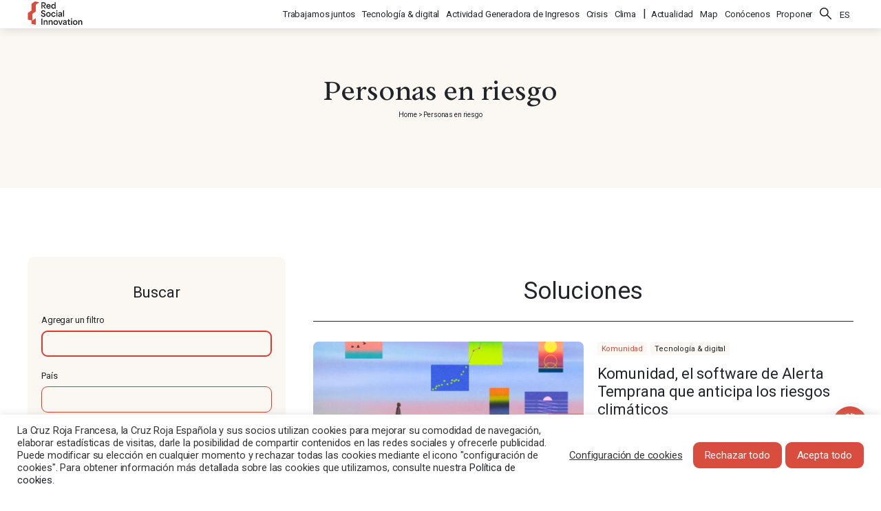

--- FILE ---
content_type: text/html; charset=UTF-8
request_url: https://red-social-innovation.com/es/target/personas-en-riesgo/
body_size: 18248
content:
<!doctype html>
<html lang="es-ES">
<head>
	<meta charset="UTF-8">
	<meta name="viewport" content="width=device-width, initial-scale=1">
	<link rel="profile" href="https://gmpg.org/xfn/11">
	<link rel="preconnect" href="https://fonts.gstatic.com">
	
	<meta name='robots' content='index, follow, max-image-preview:large, max-snippet:-1, max-video-preview:-1'/>
<link rel="alternate" hreflang="es" href="https://red-social-innovation.com/es/target/personas-en-riesgo/"/>

	<!-- This site is optimized with the Yoast SEO plugin v21.5 - https://yoast.com/wordpress/plugins/seo/ -->
	<title>Personas en riesgo Archives - Red Social Innovation</title><link rel="preload" as="style" href="https://fonts.googleapis.com/css2?family=Roboto:ital,wght@0,400;0,700;1,400;1,700&#038;display=swap"/><link rel="stylesheet" href="https://fonts.googleapis.com/css2?family=Roboto:ital,wght@0,400;0,700;1,400;1,700&#038;display=swap" media="print" onload="this.media='all'"/><noscript><link rel="stylesheet" href="https://fonts.googleapis.com/css2?family=Roboto:ital,wght@0,400;0,700;1,400;1,700&#038;display=swap"/></noscript>
	<link rel="canonical" href="https://red-social-innovation.com/es/target/personas-en-riesgo/"/>
	<meta property="og:locale" content="es_ES"/>
	<meta property="og:type" content="article"/>
	<meta property="og:title" content="Personas en riesgo Archives - Red Social Innovation"/>
	<meta property="og:url" content="https://red-social-innovation.com/es/target/personas-en-riesgo/"/>
	<meta property="og:site_name" content="Red Social Innovation"/>
	<meta name="twitter:card" content="summary_large_image"/>
	<script type="application/ld+json" class="yoast-schema-graph">{"@context":"https://schema.org","@graph":[{"@type":"CollectionPage","@id":"https://red-social-innovation.com/es/target/personas-en-riesgo/","url":"https://red-social-innovation.com/es/target/personas-en-riesgo/","name":"Personas en riesgo Archives - Red Social Innovation","isPartOf":{"@id":"https://red-social-innovation.com/es/#website"},"primaryImageOfPage":{"@id":"https://red-social-innovation.com/es/target/personas-en-riesgo/#primaryimage"},"image":{"@id":"https://red-social-innovation.com/es/target/personas-en-riesgo/#primaryimage"},"thumbnailUrl":"https://red-social-innovation.com/wp-content/uploads/2023/04/Red_Cross_Color-1-scaled.jpg","breadcrumb":{"@id":"https://red-social-innovation.com/es/target/personas-en-riesgo/#breadcrumb"},"inLanguage":"es"},{"@type":"ImageObject","inLanguage":"es","@id":"https://red-social-innovation.com/es/target/personas-en-riesgo/#primaryimage","url":"https://red-social-innovation.com/wp-content/uploads/2023/04/Red_Cross_Color-1-scaled.jpg","contentUrl":"https://red-social-innovation.com/wp-content/uploads/2023/04/Red_Cross_Color-1-scaled.jpg","width":2560,"height":1809,"caption":"Ibrahim Rayintakath"},{"@type":"BreadcrumbList","@id":"https://red-social-innovation.com/es/target/personas-en-riesgo/#breadcrumb","itemListElement":[{"@type":"ListItem","position":1,"name":"Home","item":"https://red-social-innovation.com/es/"},{"@type":"ListItem","position":2,"name":"Personas en riesgo"}]},{"@type":"WebSite","@id":"https://red-social-innovation.com/es/#website","url":"https://red-social-innovation.com/es/","name":"Red Social Innovation","description":"Centro Internacional de Recursos de Innovación Social","publisher":{"@id":"https://red-social-innovation.com/es/#organization"},"potentialAction":[{"@type":"SearchAction","target":{"@type":"EntryPoint","urlTemplate":"https://red-social-innovation.com/es/?s={search_term_string}"},"query-input":"required name=search_term_string"}],"inLanguage":"es"},{"@type":"Organization","@id":"https://red-social-innovation.com/es/#organization","name":"Red Social Innovation","url":"https://red-social-innovation.com/es/","logo":{"@type":"ImageObject","inLanguage":"es","@id":"https://red-social-innovation.com/es/#/schema/logo/image/","url":"https://red-social-innovation.com/wp-content/uploads/2021/03/logo-red-social-innovation.svg","contentUrl":"https://red-social-innovation.com/wp-content/uploads/2021/03/logo-red-social-innovation.svg","caption":"Red Social Innovation"},"image":{"@id":"https://red-social-innovation.com/es/#/schema/logo/image/"}}]}</script>
	<!-- / Yoast SEO plugin. -->


<link href='https://fonts.gstatic.com' crossorigin rel='preconnect'/>
<link rel="alternate" type="application/rss+xml" title="Red Social Innovation &raquo; Feed" href="https://red-social-innovation.com/es/feed/"/>
<link rel="alternate" type="application/rss+xml" title="Red Social Innovation &raquo; Feed de los comentarios" href="https://red-social-innovation.com/es/comments/feed/"/>
<link rel="alternate" type="application/rss+xml" title="Red Social Innovation &raquo; Personas en riesgo Target Feed" href="https://red-social-innovation.com/es/target/personas-en-riesgo/feed/"/>
<style id='wp-emoji-styles-inline-css'>img.wp-smiley,img.emoji{display:inline!important;border:none!important;box-shadow:none!important;height:1em!important;width:1em!important;margin:0 .07em!important;vertical-align:-.1em!important;background:none!important;padding:0!important}</style>
<link rel='stylesheet' id='wp-block-library-css' href='https://red-social-innovation.com/wp-includes/css/dist/block-library/style.min.css?ver=6.4.7' media='all'/>
<style id='classic-theme-styles-inline-css'>.wp-block-button__link{color:#fff;background-color:#32373c;border-radius:9999px;box-shadow:none;text-decoration:none;padding:calc(.667em + 2px) calc(1.333em + 2px);font-size:1.125em}.wp-block-file__button{background:#32373c;color:#fff;text-decoration:none}</style>
<style id='global-styles-inline-css'>body{--wp--preset--color--black:#000;--wp--preset--color--cyan-bluish-gray:#abb8c3;--wp--preset--color--white:#fff;--wp--preset--color--pale-pink:#f78da7;--wp--preset--color--vivid-red:#cf2e2e;--wp--preset--color--luminous-vivid-orange:#ff6900;--wp--preset--color--luminous-vivid-amber:#fcb900;--wp--preset--color--light-green-cyan:#7bdcb5;--wp--preset--color--vivid-green-cyan:#00d084;--wp--preset--color--pale-cyan-blue:#8ed1fc;--wp--preset--color--vivid-cyan-blue:#0693e3;--wp--preset--color--vivid-purple:#9b51e0;--wp--preset--gradient--vivid-cyan-blue-to-vivid-purple:linear-gradient(135deg,rgba(6,147,227,1) 0%,#9b51e0 100%);--wp--preset--gradient--light-green-cyan-to-vivid-green-cyan:linear-gradient(135deg,#7adcb4 0%,#00d082 100%);--wp--preset--gradient--luminous-vivid-amber-to-luminous-vivid-orange:linear-gradient(135deg,rgba(252,185,0,1) 0%,rgba(255,105,0,1) 100%);--wp--preset--gradient--luminous-vivid-orange-to-vivid-red:linear-gradient(135deg,rgba(255,105,0,1) 0%,#cf2e2e 100%);--wp--preset--gradient--very-light-gray-to-cyan-bluish-gray:linear-gradient(135deg,#eee 0%,#a9b8c3 100%);--wp--preset--gradient--cool-to-warm-spectrum:linear-gradient(135deg,#4aeadc 0%,#9778d1 20%,#cf2aba 40%,#ee2c82 60%,#fb6962 80%,#fef84c 100%);--wp--preset--gradient--blush-light-purple:linear-gradient(135deg,#ffceec 0%,#9896f0 100%);--wp--preset--gradient--blush-bordeaux:linear-gradient(135deg,#fecda5 0%,#fe2d2d 50%,#6b003e 100%);--wp--preset--gradient--luminous-dusk:linear-gradient(135deg,#ffcb70 0%,#c751c0 50%,#4158d0 100%);--wp--preset--gradient--pale-ocean:linear-gradient(135deg,#fff5cb 0%,#b6e3d4 50%,#33a7b5 100%);--wp--preset--gradient--electric-grass:linear-gradient(135deg,#caf880 0%,#71ce7e 100%);--wp--preset--gradient--midnight:linear-gradient(135deg,#020381 0%,#2874fc 100%);--wp--preset--font-size--small:13px;--wp--preset--font-size--medium:20px;--wp--preset--font-size--large:36px;--wp--preset--font-size--x-large:42px;--wp--preset--spacing--20:.44rem;--wp--preset--spacing--30:.67rem;--wp--preset--spacing--40:1rem;--wp--preset--spacing--50:1.5rem;--wp--preset--spacing--60:2.25rem;--wp--preset--spacing--70:3.38rem;--wp--preset--spacing--80:5.06rem;--wp--preset--shadow--natural:6px 6px 9px rgba(0,0,0,.2);--wp--preset--shadow--deep:12px 12px 50px rgba(0,0,0,.4);--wp--preset--shadow--sharp:6px 6px 0 rgba(0,0,0,.2);--wp--preset--shadow--outlined:6px 6px 0 -3px rgba(255,255,255,1) , 6px 6px rgba(0,0,0,1);--wp--preset--shadow--crisp:6px 6px 0 rgba(0,0,0,1)}:where(.is-layout-flex){gap:.5em}:where(.is-layout-grid){gap:.5em}body .is-layout-flow>.alignleft{float:left;margin-inline-start:0;margin-inline-end:2em}body .is-layout-flow>.alignright{float:right;margin-inline-start:2em;margin-inline-end:0}body .is-layout-flow>.aligncenter{margin-left:auto!important;margin-right:auto!important}body .is-layout-constrained>.alignleft{float:left;margin-inline-start:0;margin-inline-end:2em}body .is-layout-constrained>.alignright{float:right;margin-inline-start:2em;margin-inline-end:0}body .is-layout-constrained>.aligncenter{margin-left:auto!important;margin-right:auto!important}body .is-layout-constrained > :where(:not(.alignleft):not(.alignright):not(.alignfull)){max-width:var(--wp--style--global--content-size);margin-left:auto!important;margin-right:auto!important}body .is-layout-constrained>.alignwide{max-width:var(--wp--style--global--wide-size)}body .is-layout-flex{display:flex}body .is-layout-flex{flex-wrap:wrap;align-items:center}body .is-layout-flex>*{margin:0}body .is-layout-grid{display:grid}body .is-layout-grid>*{margin:0}:where(.wp-block-columns.is-layout-flex){gap:2em}:where(.wp-block-columns.is-layout-grid){gap:2em}:where(.wp-block-post-template.is-layout-flex){gap:1.25em}:where(.wp-block-post-template.is-layout-grid){gap:1.25em}.has-black-color{color:var(--wp--preset--color--black)!important}.has-cyan-bluish-gray-color{color:var(--wp--preset--color--cyan-bluish-gray)!important}.has-white-color{color:var(--wp--preset--color--white)!important}.has-pale-pink-color{color:var(--wp--preset--color--pale-pink)!important}.has-vivid-red-color{color:var(--wp--preset--color--vivid-red)!important}.has-luminous-vivid-orange-color{color:var(--wp--preset--color--luminous-vivid-orange)!important}.has-luminous-vivid-amber-color{color:var(--wp--preset--color--luminous-vivid-amber)!important}.has-light-green-cyan-color{color:var(--wp--preset--color--light-green-cyan)!important}.has-vivid-green-cyan-color{color:var(--wp--preset--color--vivid-green-cyan)!important}.has-pale-cyan-blue-color{color:var(--wp--preset--color--pale-cyan-blue)!important}.has-vivid-cyan-blue-color{color:var(--wp--preset--color--vivid-cyan-blue)!important}.has-vivid-purple-color{color:var(--wp--preset--color--vivid-purple)!important}.has-black-background-color{background-color:var(--wp--preset--color--black)!important}.has-cyan-bluish-gray-background-color{background-color:var(--wp--preset--color--cyan-bluish-gray)!important}.has-white-background-color{background-color:var(--wp--preset--color--white)!important}.has-pale-pink-background-color{background-color:var(--wp--preset--color--pale-pink)!important}.has-vivid-red-background-color{background-color:var(--wp--preset--color--vivid-red)!important}.has-luminous-vivid-orange-background-color{background-color:var(--wp--preset--color--luminous-vivid-orange)!important}.has-luminous-vivid-amber-background-color{background-color:var(--wp--preset--color--luminous-vivid-amber)!important}.has-light-green-cyan-background-color{background-color:var(--wp--preset--color--light-green-cyan)!important}.has-vivid-green-cyan-background-color{background-color:var(--wp--preset--color--vivid-green-cyan)!important}.has-pale-cyan-blue-background-color{background-color:var(--wp--preset--color--pale-cyan-blue)!important}.has-vivid-cyan-blue-background-color{background-color:var(--wp--preset--color--vivid-cyan-blue)!important}.has-vivid-purple-background-color{background-color:var(--wp--preset--color--vivid-purple)!important}.has-black-border-color{border-color:var(--wp--preset--color--black)!important}.has-cyan-bluish-gray-border-color{border-color:var(--wp--preset--color--cyan-bluish-gray)!important}.has-white-border-color{border-color:var(--wp--preset--color--white)!important}.has-pale-pink-border-color{border-color:var(--wp--preset--color--pale-pink)!important}.has-vivid-red-border-color{border-color:var(--wp--preset--color--vivid-red)!important}.has-luminous-vivid-orange-border-color{border-color:var(--wp--preset--color--luminous-vivid-orange)!important}.has-luminous-vivid-amber-border-color{border-color:var(--wp--preset--color--luminous-vivid-amber)!important}.has-light-green-cyan-border-color{border-color:var(--wp--preset--color--light-green-cyan)!important}.has-vivid-green-cyan-border-color{border-color:var(--wp--preset--color--vivid-green-cyan)!important}.has-pale-cyan-blue-border-color{border-color:var(--wp--preset--color--pale-cyan-blue)!important}.has-vivid-cyan-blue-border-color{border-color:var(--wp--preset--color--vivid-cyan-blue)!important}.has-vivid-purple-border-color{border-color:var(--wp--preset--color--vivid-purple)!important}.has-vivid-cyan-blue-to-vivid-purple-gradient-background{background:var(--wp--preset--gradient--vivid-cyan-blue-to-vivid-purple)!important}.has-light-green-cyan-to-vivid-green-cyan-gradient-background{background:var(--wp--preset--gradient--light-green-cyan-to-vivid-green-cyan)!important}.has-luminous-vivid-amber-to-luminous-vivid-orange-gradient-background{background:var(--wp--preset--gradient--luminous-vivid-amber-to-luminous-vivid-orange)!important}.has-luminous-vivid-orange-to-vivid-red-gradient-background{background:var(--wp--preset--gradient--luminous-vivid-orange-to-vivid-red)!important}.has-very-light-gray-to-cyan-bluish-gray-gradient-background{background:var(--wp--preset--gradient--very-light-gray-to-cyan-bluish-gray)!important}.has-cool-to-warm-spectrum-gradient-background{background:var(--wp--preset--gradient--cool-to-warm-spectrum)!important}.has-blush-light-purple-gradient-background{background:var(--wp--preset--gradient--blush-light-purple)!important}.has-blush-bordeaux-gradient-background{background:var(--wp--preset--gradient--blush-bordeaux)!important}.has-luminous-dusk-gradient-background{background:var(--wp--preset--gradient--luminous-dusk)!important}.has-pale-ocean-gradient-background{background:var(--wp--preset--gradient--pale-ocean)!important}.has-electric-grass-gradient-background{background:var(--wp--preset--gradient--electric-grass)!important}.has-midnight-gradient-background{background:var(--wp--preset--gradient--midnight)!important}.has-small-font-size{font-size:var(--wp--preset--font-size--small)!important}.has-medium-font-size{font-size:var(--wp--preset--font-size--medium)!important}.has-large-font-size{font-size:var(--wp--preset--font-size--large)!important}.has-x-large-font-size{font-size:var(--wp--preset--font-size--x-large)!important}.wp-block-navigation a:where(:not(.wp-element-button)){color:inherit}:where(.wp-block-post-template.is-layout-flex){gap:1.25em}:where(.wp-block-post-template.is-layout-grid){gap:1.25em}:where(.wp-block-columns.is-layout-flex){gap:2em}:where(.wp-block-columns.is-layout-grid){gap:2em}.wp-block-pullquote{font-size:1.5em;line-height:1.6}</style>
<link rel='stylesheet' id='wpml-blocks-css' href='https://red-social-innovation.com/wp-content/plugins/sitepress-multilingual-cms/dist/css/blocks/styles.css?ver=4.6.7' media='all'/>
<link rel='stylesheet' id='contact-form-7-css' href='https://red-social-innovation.com/wp-content/plugins/contact-form-7/includes/css/styles.css?ver=5.7' media='all'/>
<link rel='stylesheet' id='cookie-law-info-css' href='https://red-social-innovation.com/wp-content/plugins/cookie-law-info/public/css/cookie-law-info-public.css?ver=2.0.1' media='all'/>
<link rel='stylesheet' id='cookie-law-info-gdpr-css' href='https://red-social-innovation.com/wp-content/plugins/cookie-law-info/public/css/cookie-law-info-gdpr.css?ver=2.0.1' media='all'/>
<link rel='stylesheet' id='ctf_styles-css' href='https://red-social-innovation.com/wp-content/plugins/custom-twitter-feeds/css/ctf-styles.min.css?ver=2.2.1' media='all'/>
<link rel='stylesheet' id='wpml-menu-item-0-css' href='https://red-social-innovation.com/wp-content/plugins/sitepress-multilingual-cms/templates/language-switchers/menu-item/style.min.css?ver=1' media='all'/>
<link rel='stylesheet' id='red-social-innovation-style-css' href='https://red-social-innovation.com/wp-content/themes/red-social-innovation/style.css?ver=1.0.0' media='all'/>
<link rel='stylesheet' id='tagify.css-css' href='https://red-social-innovation.com/wp-content/themes/red-social-innovation/assets/css/tagify.css?ver=1.0.0' media='all'/>
<link rel='stylesheet' id='sidebar-subscribe.css-css' href='https://red-social-innovation.com/wp-content/themes/red-social-innovation/assets/css/sidebar-subscribe.css?ver=1.0.0' media='all'/>
<script id="wpml-cookie-js-extra">var wpml_cookies={"wp-wpml_current_language":{"value":"es","expires":1,"path":"\/"}};var wpml_cookies={"wp-wpml_current_language":{"value":"es","expires":1,"path":"\/"}};</script>
<script src="https://red-social-innovation.com/wp-content/plugins/sitepress-multilingual-cms/res/js/cookies/language-cookie.js?ver=4.6.7" id="wpml-cookie-js"></script>
<script src="https://red-social-innovation.com/wp-includes/js/jquery/jquery.min.js?ver=3.7.1" id="jquery-core-js"></script>
<script id="cookie-law-info-js-extra">var Cli_Data={"nn_cookie_ids":["YSC","__Host-GAPS","cookielawinfo-checkbox-advertisement","NID","VISITOR_INFO1_LIVE"],"cookielist":[],"non_necessary_cookies":{"functional":["",""],"analytics":["",""],"advertising":["","","","","","",""],"sociales":[""]},"ccpaEnabled":"","ccpaRegionBased":"","ccpaBarEnabled":"","ccpaType":"gdpr","js_blocking":"1","custom_integration":"","triggerDomRefresh":"","secure_cookies":""};var cli_cookiebar_settings={"animate_speed_hide":"500","animate_speed_show":"500","background":"#FFF","border":"#b1a6a6c2","border_on":"","button_1_button_colour":"#d94d3e","button_1_button_hover":"#ae3e32","button_1_link_colour":"#fff","button_1_as_button":"1","button_1_new_win":"","button_2_button_colour":"#333","button_2_button_hover":"#292929","button_2_link_colour":"#444","button_2_as_button":"","button_2_hidebar":"","button_3_button_colour":"#d94d3e","button_3_button_hover":"#ae3e32","button_3_link_colour":"#fff","button_3_as_button":"1","button_3_new_win":"","button_4_button_colour":"#000","button_4_button_hover":"#000000","button_4_link_colour":"#333333","button_4_as_button":"","button_7_button_colour":"#d94d3e","button_7_button_hover":"#ae3e32","button_7_link_colour":"#fff","button_7_as_button":"1","button_7_new_win":"","font_family":"inherit","header_fix":"","notify_animate_hide":"1","notify_animate_show":"1","notify_div_id":"#cookie-law-info-bar","notify_position_horizontal":"right","notify_position_vertical":"bottom","scroll_close":"","scroll_close_reload":"","accept_close_reload":"","reject_close_reload":"","showagain_tab":"","showagain_background":"#fff","showagain_border":"#000","showagain_div_id":"#cookie-law-info-again","showagain_x_position":"100px","text":"#333333","show_once_yn":"","show_once":"10000","logging_on":"","as_popup":"","popup_overlay":"1","bar_heading_text":"","cookie_bar_as":"banner","popup_showagain_position":"bottom-right","widget_position":"left"};var log_object={"ajax_url":"https:\/\/red-social-innovation.com\/wp-admin\/admin-ajax.php"};</script>
<script src="https://red-social-innovation.com/wp-content/plugins/cookie-law-info/public/js/cookie-law-info-public.js?ver=2.0.1" id="cookie-law-info-js"></script>
<link rel="https://api.w.org/" href="https://red-social-innovation.com/es/wp-json/"/><link rel="alternate" type="application/json" href="https://red-social-innovation.com/es/wp-json/wp/v2/target/986"/><link rel="EditURI" type="application/rsd+xml" title="RSD" href="https://red-social-innovation.com/xmlrpc.php?rsd"/>
<link rel="stylesheet" href="https://red-social-innovation.com/wp-content/themes/red-social-innovation/style.css" media="screen"/><meta name="generator" content="WPML ver:4.6.7 stt:5,1,4,2;"/>
<meta name="framework" content="Redux 4.3.9"/>		<script>document.documentElement.className=document.documentElement.className.replace('no-js','js');</script>
				<style>.no-js img.lazyload{display:none}figure.wp-block-image img.lazyloading{min-width:150px}.lazyload,.lazyloading{opacity:0}.lazyloaded{opacity:1;transition:opacity 400ms;transition-delay:0ms}</style>
		<style>.recentcomments a{display:inline!important;padding:0!important;margin:0!important}</style>		<style type="text/css">.site-title,.site-description{position:absolute;clip:rect(1px,1px,1px,1px)}</style>
		<link rel="icon" href="https://red-social-innovation.com/wp-content/uploads/2021/03/red-social-innovation-favicon-2-150x150.png" sizes="32x32"/>
<link rel="icon" href="https://red-social-innovation.com/wp-content/uploads/2021/03/red-social-innovation-favicon-2-300x300.png" sizes="192x192"/>
<link rel="apple-touch-icon" href="https://red-social-innovation.com/wp-content/uploads/2021/03/red-social-innovation-favicon-2-300x300.png"/>
<meta name="msapplication-TileImage" content="https://red-social-innovation.com/wp-content/uploads/2021/03/red-social-innovation-favicon-2-300x300.png"/>
		<style id="wp-custom-css">#bitnami-banner{display:none}</style>
			
	<!-- Matomo --><script>var _paq=window._paq=window._paq||[];_paq.push(["setDomains",["*.red-social-innovation.com/"]]);_paq.push(["enableCrossDomainLinking"]);_paq.push(['HeatmapSessionRecording::disable']);_paq.push(['setDocumentTitle',document.domain+"/"+document.title]);_paq.push(['trackPageView']);_paq.push(['enableLinkTracking']);(function(){var u="https://analytics.croix-rouge.fr/piwik/";_paq.push(['setTrackerUrl',u+'matomo.php']);_paq.push(['setSiteId','65']);var d=document,g=d.createElement('script'),s=d.getElementsByTagName('script')[0];g.async=true;g.src=u+'matomo.js';s.parentNode.insertBefore(g,s);})();</script><!-- End Matomo Code -->
	
</head>

<body class="archive tax-target term-personas-en-riesgo term-986 wp-custom-logo hfeed">
<div id="page" class="site">
	<a class="skip-link screen-reader-text" href="#primary">Skip to content</a>

	<header id=masthead class=site-header>
		<div class=header-wrapper>
			<div class=site-branding>
				<a href="https://red-social-innovation.com/es/" class="custom-logo-link" rel="home"><img width="386" height="162" alt="Red Social Innovation logo" decoding="async" fetchpriority="high" data-src="https://red-social-innovation.com/wp-content/uploads/2021/03/logo-red-social-innovation.svg" class="custom-logo lazyload" src="[data-uri]"/><noscript><img width="386" height="162" src="https://red-social-innovation.com/wp-content/uploads/2021/03/logo-red-social-innovation.svg" class="custom-logo" alt="Red Social Innovation logo" decoding="async" fetchpriority="high"/></noscript></a>					<p class="site-title"><a href="https://red-social-innovation.com/es/" rel="home">Red Social Innovation</a></p>
								</div><!-- .site-branding -->

			<nav id=site-navigation>
				<button class=menu-toggle><span></span></button>
				<ul id="main-menu" class="menu"><li id="menu-item-380" class="menu-item menu-item-type-taxonomy menu-item-object-categorization menu-item-380"><a href="https://red-social-innovation.com/es/solutions/trabajamos-juntos/">Trabajamos juntos</a></li>
<li id="menu-item-379" class="menu-item menu-item-type-taxonomy menu-item-object-categorization menu-item-379"><a href="https://red-social-innovation.com/es/solutions/tecnologia-digital/">Tecnología &amp; digital</a></li>
<li id="menu-item-378" class="menu-item menu-item-type-taxonomy menu-item-object-categorization menu-item-378"><a href="https://red-social-innovation.com/es/solutions/modelos-economicos/">Actividad Generadora de Ingresos</a></li>
<li id="menu-item-7224" class="menu-item menu-item-type-taxonomy menu-item-object-categorization menu-item-7224"><a href="https://red-social-innovation.com/es/solutions/crisis-es/">Crisis</a></li>
<li id="menu-item-7225" class="menu-item menu-item-type-taxonomy menu-item-object-categorization menu-item-7225"><a href="https://red-social-innovation.com/es/solutions/clima/">Clima</a></li>
<li id="menu-item-373" class="menu-item menu-item-type-post_type menu-item-object-page current_page_parent menu-item-373"><a href="https://red-social-innovation.com/es/news-spanish/">Actualidad</a></li>
<li id="menu-item-7317" class="menu-item menu-item-type-post_type menu-item-object-page menu-item-7317"><a href="https://red-social-innovation.com/es/map/">Map</a></li>
<li id="menu-item-374" class="menu-item menu-item-type-post_type menu-item-object-page menu-item-374"><a href="https://red-social-innovation.com/es/about-spanish/">Conócenos</a></li>
<li id="menu-item-376" class="menu-item menu-item-type-post_type menu-item-object-page menu-item-376"><a href="https://red-social-innovation.com/es/proponer-una-solucion/">Proponer</a></li>
<li id="menu-item-375" class="menu-search menu-item menu-item-type-post_type menu-item-object-page menu-item-375"><a href="https://red-social-innovation.com/es/search-spanish/">Buscar</a></li>
<li id="menu-item-wpml-ls-2-es" class="menu-item wpml-ls-slot-2 wpml-ls-item wpml-ls-item-es wpml-ls-current-language wpml-ls-menu-item menu-item-type-wpml_ls_menu_item menu-item-object-wpml_ls_menu_item menu-item-has-children menu-item-wpml-ls-2-es"><a title="ES" href="https://red-social-innovation.com/es/target/personas-en-riesgo/"><span class="wpml-ls-native" lang="es">ES</span></a>
<ul class="sub-menu">
	<li id="menu-item-wpml-ls-2-en" class="menu-item wpml-ls-slot-2 wpml-ls-item wpml-ls-item-en wpml-ls-menu-item wpml-ls-first-item menu-item-type-wpml_ls_menu_item menu-item-object-wpml_ls_menu_item menu-item-wpml-ls-2-en"><a title="EN" href="http://red-social-innovation.com/en/"><span class="wpml-ls-native" lang="en">EN</span></a></li>
	<li id="menu-item-wpml-ls-2-fr" class="menu-item wpml-ls-slot-2 wpml-ls-item wpml-ls-item-fr wpml-ls-menu-item menu-item-type-wpml_ls_menu_item menu-item-object-wpml_ls_menu_item menu-item-wpml-ls-2-fr"><a title="FR" href="http://red-social-innovation.com/fr/"><span class="wpml-ls-native" lang="fr">FR</span></a></li>
	<li id="menu-item-wpml-ls-2-ar" class="menu-item wpml-ls-slot-2 wpml-ls-item wpml-ls-item-ar wpml-ls-menu-item wpml-ls-last-item menu-item-type-wpml_ls_menu_item menu-item-object-wpml_ls_menu_item menu-item-wpml-ls-2-ar"><a title="العربية" href="http://red-social-innovation.com/ar/"><span class="wpml-ls-native" lang="ar">العربية</span></a></li>
</ul>
</li>
</ul>			</nav><!-- #site-navigation -->
		</div>
	</header><!-- #masthead -->

<main id=primary class=site-main>

	
		<header class=page-header>
			<div class=content-wrapper>
				<h1 class=page-title>Personas en riesgo</h1>
				<p id=breadcrumbs><span><span><a href="https://red-social-innovation.com/es/">Home</a></span> &gt; <span class="breadcrumb_last" aria-current="page">Personas en riesgo</span></span></p><div class=category-details><div class=category-cover></div><div class=category-description></div></div>			</div>
		</header><!-- .page-header -->

		<section class=research-wrapper>
<aside id=research-block>

    
    <h2>Buscar</h2>

    <div class=research-block-content>

        <div class="inputs">
            <label>
                Agregar un filtro             </label>
            <div class=input-wrapper>
                <input name="search" class="tagify--outside">
            </div>

            <label>
                País            </label>
            <div class=input-wrapper>
                                <input name="countries" class="tagify--outside" data-whitelist="Alemania,Angola,Armenia,Austria,Bangladesh,Bélgica,Benign,Benin,Benín,Bonia-Herzegovina,Brasil,Bulgaria,Burkina Faso,Burundi,Cambodia,Camerún,Canadá,Colombia,Corea del Sur,Costa de Marfil,Costa Rica,Côte d&#8217;Ivoire,Croacia,Dinamarca,Ecuador,Egipto,Eslovaquia,Eslovenia,España,Estados Unidos,Estonia,Etiopía,Finladia,Francia,Gabon,Gana,Georgia,Guatemala,Guinea,Haití,Hungría,India,Iraq,Irlanda,Italia,Japón,Jordania,Kenia,Letonia,Líbano,Lituania,Luxemburgo,Madagascar,Malawi,Mauritania,México,Mozambique,Mundo,Nepal,Níger,Nigeria,Noruega,Países bajos,palestina,Palestinian,Perú,Polonia,Portugal,Reino Unido,República Centroafricana,Republica Checa,República Democrática del Congo (RDC),Rumania,Senegal,Serbia,Sierra Leona,Singapur,Somalia,Sub-Saharan Africa,Sudáfrica,Sudán,Suecia,Suiza,Tailandia,Tanzania,Tchad,Togo,Turquía,Uganda,Zambie,Zimbabue">
            </div>

            <label>
                Targets            </label>
            <div class=input-wrapper>
                                <input name="targets" class="tagify--outside" data-whitelist="Actividad generadora de ingresos,agriculteurs,Agricultores,Artesanos,Asociaciones,Asylum seeker,Blood donors,Childhood in social difficulty,Ciudadanas,Ciudadanos,Community engagement,Community resilience,Comunidades,Comunidades sin conexión a la red,demandeurs d&#039;asile,Desastres y emergencias,Desempleados,Donantes de sangre,Emergency,Empleados,Empleo precario,Employees,Emprendedores,Emprendedores sociales,Empresas sociales,Entrepreneurs,Estudiantes,Estudiantes de primeros auxilios,Europa del este,Familias,Femmes,First aid,Health inequalities,Hogares marginados,Infancia,Infancia en dificultad social,Inmigrantes,Innovadores Sociales,institution,Jeunesse,Juventud,Local chapters,Menores sin apoyo familiar,Migración y desplazamiento,Mujeres,Mujeres en prisión,Niños hospitalizados,ONG,Pacientes,People in vulnerable situations,People with Disabilities,Pequeñas empresas,Persona mayores,Personal sanitario,Personas aisladas,Personas ciegas,Personas con discapacidad,Personas cuidadoras,Personas en riesgo,Personas locales,Personas mayores,Personas sin hogar,Personas voluntarias,Personas vulnerables,Profesores,Refugiados,Rescue operations,Rural Areas,rural poors,Salud,Service development,Social entrepreneurs,Social entreprises,Social organisations,Socorristas,solicitantes de asilo,Usuarios online,Víctimas de desastres naturales,Voluntarios,Vulnerable People,Women">
            </div>

            <label>
                Sectors            </label>
            <div class=input-wrapper>
                                <input name="sectors" class="tagify--outside" data-whitelist="Acceso a liquidez,Acción Humanitaria,Acción Social,Agricultura,Agua,Aislamiento,Alojamiento,Asesoramiento,Ayuda alimentaria,Banco,bank,Banque,Brecha Digital,Centro de operaciones,Centro de Resiliencia,Deporte,Desarrollo de la Comunidad,Desigualdades sanitarias,Digital Gap,Discapacidad,Donación,Donación de sangre,Donación de sangre,E-commerce,Educación,Education,Emergencias y primeros auxilios,Empleo,Emprendimiento interno,Emprendimiento social,Enfermedades infecciosas,Entrepreneurship,Exclusión Social,financial inclusion,Formación,Gaming,Gestión empresarial,Hospital,Igualdad entre hombres y mujeres,Inclusión social,Infancia,Innovación Social,Innovación territorial,Intraemprendimiento social,Investigación y Desarrollo,Laboratorio de fabricación,Lenguaje,Medición de impacto,Medio Ambiente,Migración y desplazamiento,Mitigación del cambio climático,Movilidad,Open data,Participación comunitaria,Paternidad,Personas en situación de dependencia,Personas mayores,Recaudación de fondos,Refugiados,Residuos,Resiliencia,Salud,Salud mental,Salud perinatal,Sistemas de información,Social business,Socorros,Soledad,Sport,Streaming,Technologies,Tecnologías,Textil,VIH,Voluntariado,Waste disposal">
            </div>

            <label>
                Technologies            </label>
            <div class=input-wrapper>
                                <input name="technologies" class="tagify--outside" data-whitelist="Alexa,Aplicaciónes móviles,Aprendizaje automático,Asistente de voz,Automatización,Big data,Biomass,Blockchain,Bot de voz,Cartografía con drones,Chatbot,Código abierto,CRM,Data,Datavisualisation,Digital,Drones,Geolocation,GIS,Habilidades de voz,Hackathones virtuales,Hidrógeno,Impresión 3D,Inteligencia Artificial,Internet de las cosas,Intranet,Low tech,Luz fosforescente,Metodología,Mobile App,Open Data,Página Web,Plataforma digital,plataforma telefónica,Producto hardware,Realidad Aumentada,Realidad Virtual,Redes Sociales,Reloj inteligente,Robotica,Site web,Tabletas,Tecnología de corte y grabado por láser,telephone platform,Venta Online,video,Videojuegos,Visualización de datos,Whatsapp">
            </div>
            <div class=cat-wrapper>
                <label>
                    Categories                    <span></span>
                </label>
                <ul id="cat_selector">
                    <li><button data-cat-slug="modelos-economicos">Actividad Generadora de Ingresos</button></li><li><button data-cat-slug="clima">Clima</button></li><li><button data-cat-slug="crisis-es">Crisis</button></li><li><button data-cat-slug="tecnologia-digital">Tecnología &amp; digital</button></li><li><button data-cat-slug="trabajamos-juntos">Trabajamos juntos</button></li>                </ul>
            </div>
        </div>

        <div id="subscribe" class="popup">
            <div class="inner default">
                <h3>Crear un alerta</h3><p>Introduzca su dirección de correo electrónico para suscribirse a las siguientes etiquetas. Esto le permitirá recibir una notificación cada vez que se publique en la web un artículo relacionado con sus intereses.</p>                <span class="tags"><!-- filled via js --></span>
                <input type="email" name="email" id="email" placeholder="Email*">
                <input type="hidden" name="lang" id="lang" value="es">
                <span class="error">Please give your email address</span>
                <button id="go_email" class="plain"><a href=#>Inscribirse</a></button>
                <button class="close">
                    <svg height="329pt" viewBox="0 0 329.26933 329" width="329pt" xmlns="http://www.w3.org/2000/svg"><path d="m194.800781 164.769531 128.210938-128.214843c8.34375-8.339844 8.34375-21.824219 0-30.164063-8.339844-8.339844-21.824219-8.339844-30.164063 0l-128.214844 128.214844-128.210937-128.214844c-8.34375-8.339844-21.824219-8.339844-30.164063 0-8.34375 8.339844-8.34375 21.824219 0 30.164063l128.210938 128.214843-128.210938 128.214844c-8.34375 8.339844-8.34375 21.824219 0 30.164063 4.15625 4.160156 9.621094 6.25 15.082032 6.25 5.460937 0 10.921875-2.089844 15.082031-6.25l128.210937-128.214844 128.214844 128.214844c4.160156 4.160156 9.621094 6.25 15.082032 6.25 5.460937 0 10.921874-2.089844 15.082031-6.25 8.34375-8.339844 8.34375-21.824219 0-30.164063zm0 0"/></svg>                </button>
                <div class="alert-confirmation-mention"><p>La Croix Rouge Française (CRf) et la Croix Rouge Espagnole (CRe), en tant que responsables conjoints de traitement, collectent vos données pour la gestion de l&#8217;envoi d’articles mis en ligne sur Red Social Innovation. Vous pouvez à tout moment utiliser le lien de désabonnement intégré dans chaque courrier électronique que vous recevrez.</p>
<p><input id="submit-consent" name="submit-consent" type="checkbox"/><label class="contact" for="submit-consent">J&#8217;accepte de recevoir par email des articles du site Red Social Innovation de la part de la CRf et la CRe</label></p>
<p>Pour en savoir plus sur la gestion de mes données personnelles et pour exercer mes droits, je consulte la Politique de protection ci-jointe <a href="https://red-social-innovation.com/en/privacy-notice/" target="_blank" rel="noopener">ici</a>.</p>
</div>                <div class="alert-confirmation-mention"></div>
            </div>
            <div class="inner feedback">
              <p>Thanks for your interest, check your emails to validate your subscription.</p>                <button class="close">
                    <svg height="329pt" viewBox="0 0 329.26933 329" width="329pt" xmlns="http://www.w3.org/2000/svg"><path d="m194.800781 164.769531 128.210938-128.214843c8.34375-8.339844 8.34375-21.824219 0-30.164063-8.339844-8.339844-21.824219-8.339844-30.164063 0l-128.214844 128.214844-128.210937-128.214844c-8.34375-8.339844-21.824219-8.339844-30.164063 0-8.34375 8.339844-8.34375 21.824219 0 30.164063l128.210938 128.214843-128.210938 128.214844c-8.34375 8.339844-8.34375 21.824219 0 30.164063 4.15625 4.160156 9.621094 6.25 15.082032 6.25 5.460937 0 10.921875-2.089844 15.082031-6.25l128.210937-128.214844 128.214844 128.214844c4.160156 4.160156 9.621094 6.25 15.082032 6.25 5.460937 0 10.921874-2.089844 15.082031-6.25 8.34375-8.339844 8.34375-21.824219 0-30.164063zm0 0"/></svg>                </button>
            </div>
        </div>
                <button id=go_subscribe class="plain create-alert-button">
            Crear una alerta         </button>
            </div>

</aside>
<div id=regular-list><h2>Soluciones</h2><div class="articles">
<article id="post-6072" class="post-6072 solution type-solution status-publish has-post-thumbnail hentry categorization-tecnologia-digital target-ciudadanos target-personas-en-riesgo sector-medio-ambiente sector-climate-change-mitigation-es technology-inteligencia-artificial technology-plataforma-digital-es">
	<header class=entry-header>
    <a href=https://red-social-innovation.com/es/solution/komunidad-el-software-de-alerta-temprana-que-anticipa-los-riesgos-climaticos/>
      <div class="post-thumbnail">
        <img width="800" height="450" alt="Ibrahim Rayintakath" decoding="async" data-src="https://red-social-innovation.com/wp-content/uploads/2023/04/Red_Cross_Color-1-800x450.jpg" class="attachment-solution-thumbnail size-solution-thumbnail wp-post-image lazyload" src="[data-uri]"/><noscript><img width="800" height="450" src="https://red-social-innovation.com/wp-content/uploads/2023/04/Red_Cross_Color-1-800x450.jpg" class="attachment-solution-thumbnail size-solution-thumbnail wp-post-image" alt="Ibrahim Rayintakath" decoding="async"/></noscript>      </div>
    </a>
	</header><!-- .entry-header -->
	<div class=entry-content>
    <span class="category-term signature-term">Komunidad</span><a href=http://red-social-innovation.com/es/solutions/tecnologia-digital title="Tecnología &amp; digital" class="category-term tecnologia-digital">Tecnología &amp; digital</a>    <a href=https://red-social-innovation.com/es/solution/komunidad-el-software-de-alerta-temprana-que-anticipa-los-riesgos-climaticos/>
      <h3 class=entry-title>Komunidad, el software de Alerta Temprana que anticipa los riesgos climáticos</h3>            <p class=excerpt>Komunidad es un software de datos climáticos y analíticas que provee una transformación digital y facilita las decisiones a tomar para la resiliencia climática y sostenibilidad.</p>    </a>
    	</div><!-- .entry-content -->

</article><!-- #post-6072 -->
</div><button id="more_solutions" class="outline" data-page="2">Mas soluciones</button></div></section>
</main><!-- #main -->


	<footer id="colophon" class="site-footer">
    <div class=copyright-wrapper>
      <p class=copyright>© Red Social Innovation — 2026</p>
      <nav id=footer-navigation>
        <ul id="footer-menu" class="menu"><li id="menu-item-382" class="menu-item menu-item-type-post_type menu-item-object-page menu-item-382"><a rel="privacy-policy" href="https://red-social-innovation.com/es/legal-notice-spanish/">Términos de servicio</a></li>
<li id="menu-item-1776" class="menu-item menu-item-type-post_type menu-item-object-page menu-item-1776"><a href="https://red-social-innovation.com/es/cookies-policy/">Política de cookies</a></li>
<li id="menu-item-1777" class="menu-item menu-item-type-post_type menu-item-object-page menu-item-1777"><a href="https://red-social-innovation.com/es/politica-de-proteccion-de-datos-personales/">Política de protección de datos personales</a></li>
<li id="menu-item-1778" class="edit-cookie-preferences menu-item menu-item-type-custom menu-item-object-custom menu-item-1778"><a href="#">Cookies preferences</a></li>
</ul>      </nav><!-- #site-navigation -->
    </div>
    <div class=credits><p>Ilustraciones: <a href="https://www.instagram.com/paugasolvalls/" target="_blank" rel="noopener">Pau Gasol Valls</a> | Diseño: <a href="https://johangiraud.com" target="_blank" rel="noopener">Johan Giraud</a> | Desarrollo Web: <a href="https://johangiraud.com" target="_blank" rel="noopener">Johan Giraud</a> + <a href="https://prismatic.digital/" target="_blank" rel="noopener">Joffrey Louveton</a></p>
</div>	</footer><!-- #colophon -->
</div><!-- #page -->

<a href="https://red-social-innovation.com/es/map/" class=map-link-picto></a>
<div id=contact-form></div>
<aside id=contact-popup>
  <p class=intro>Manténgase en contacto</p>
  <div class=checkbox><input type="radio" id="substack" name="drone" value="substack" checked /><label for="substack" class=radio-button>Newsletter</label></div><div class=checkbox><input type="radio" id="contactform" name="drone" value="contactform"/><label for="contactform" class=radio-button>Contacto</label></div><div class="wpcf7 no-js" id="wpcf7-f1426-o1" lang="es-ES" dir="ltr">
<div class="screen-reader-response"><p role="status" aria-live="polite" aria-atomic="true"></p> <ul></ul></div>
<form action="/es/target/personas-en-riesgo/#wpcf7-f1426-o1" method="post" class="wpcf7-form init" aria-label="Formulario de contacto" novalidate="novalidate" data-status="init">
<div style="display: none;">
<input type="hidden" name="_wpcf7" value="1426"/>
<input type="hidden" name="_wpcf7_version" value="5.7"/>
<input type="hidden" name="_wpcf7_locale" value="es_ES"/>
<input type="hidden" name="_wpcf7_unit_tag" value="wpcf7-f1426-o1"/>
<input type="hidden" name="_wpcf7_container_post" value="0"/>
<input type="hidden" name="_wpcf7_posted_data_hash" value=""/>
<input type="hidden" name="_wpcf7_recaptcha_response" value=""/>
</div>
<div class=contact-form>
	<p><br/>
<label>Nombre<span style="color:#D94D3E"> *</span></label><br/>
<span class="wpcf7-form-control-wrap" data-name="your-name"><input size="40" class="wpcf7-form-control wpcf7-text wpcf7-validates-as-required" aria-required="true" aria-invalid="false" value="" type="text" name="your-name"/></span><br/>
<label>Correo electrónico<span style="color:#D94D3E"> *</span></label><br/>
<span class="wpcf7-form-control-wrap" data-name="your-email"><input size="40" class="wpcf7-form-control wpcf7-text wpcf7-email wpcf7-validates-as-required wpcf7-validates-as-email" aria-required="true" aria-invalid="false" value="" type="email" name="your-email"/></span><br/>
<label>Mensaje<span style="color:#D94D3E"> *</span></label><br/>
<span class="wpcf7-form-control-wrap" data-name="your-message"><textarea cols="40" rows="10" class="wpcf7-form-control wpcf7-textarea wpcf7-validates-as-required" aria-required="true" aria-invalid="false" name="your-message"></textarea></span><br/>
<input class="wpcf7-form-control has-spinner wpcf7-submit" type="submit" value="Enviar"/><br/>
<span id="wpcf7-697fbd869764c-wrapper" class="wpcf7-form-control-wrap honeypot-red-social-wrap" style="display:none !important; visibility:hidden !important;"><label for="honeypot-red-social-inno" class="hp-message">Por favor, deja este campo vacío.</label><input id="honeypot-red-social-inno" class="wpcf7-form-control wpcf7-text" type="text" name="honeypot-red-social" value="" size="40" tabindex="-1" autocomplete="new-password"/></span><br/>
	</p>
</div><div class="wpcf7-response-output" aria-hidden="true"></div></form></div><div class=button-substack><img width="678" height="656" alt="Cover substack" data-src="https://red-social-innovation.com/wp-content/uploads/2024/01/substack.png" class="lazyload" src="[data-uri]"><noscript><img src="https://red-social-innovation.com/wp-content/uploads/2024/01/substack.png" width="678" height="656" alt="Cover substack"></noscript><p>Follow us on substack</p><button class="plain"><a target="_blank" href="https://theredsocialinnovation.substack.com/">Newsletter</a></button></div><div class=consent-checkbox><input type="checkbox" id=submit-consent name=submit-consent><label for=submit-consent class=contact><p><span style="font-weight: 400;">La Cruz Roja Francesa (CRf) y la Cruz Roja Española (CRe), como responsables del tratamiento conjunto, recopilan sus datos para la gestión y seguimiento de sus solicitudes de contacto e información.</span></p>
<p><span style="font-weight: 400;">Para obtener más información sobre la gestión de sus datos personales y ejercer sus derechos, </span><a href="https://red-social-innovation.com/es/politica-de-proteccion-de-datos-personales/">haga clic aqu<span style="font-weight: 400;">í</span></a>.</p>
</label><label for=submit-consent class=newsletter><p>I accept privacy policy</p></label></div>  <span class=close><span></span></span>
</aside>

<!--twitter - https://github.com/kevinburke/customize-twitter-1.1 -->
<!--<script>
  !function(d,s,id){var js,fjs=d.getElementsByTagName(s)[0];
    if(!d.getElementById(id)){js=d.createElement(s);js.id=id;
      js.src="//platform.twitter.com/widgets.js";
      fjs.parentNode.insertBefore(js,fjs);}
  }(document,"script","twitter-wjs");
</script>
<script src="/js/customize-twitter-1.1.min.js" type="text/javascript"></script>
<script>
  var options = {
    "url": "/assets/css/twitter.css"
  };
  CustomizeTwitterWidget(options);
</script>-->

<!-- Global site tag (gtag.js) - Google Analytics -->
<!--<script async src="https://www.googletagmanager.com/gtag/js?id=UA-191715615-1"></script>
<script>
  window.dataLayer = window.dataLayer || [];
  function gtag(){dataLayer.push(arguments);}
  gtag('js', new Date());
  gtag('config', 'UA-191715615-1');
</script>-->
<!-- End Google Analytics -->

<!--googleoff: all--><div id="cookie-law-info-bar" data-nosnippet="true"><span><div class="cli-bar-container cli-style-v2"><div class="cli-bar-message">La Cruz Roja Francesa, la Cruz Roja Española y sus socios utilizan cookies para mejorar su comodidad de navegación, elaborar estadísticas de visitas, darle la posibilidad de compartir contenidos en las redes sociales y ofrecerle publicidad. Puede modificar su elección en cualquier momento y rechazar todas las cookies mediante el icono "configuración de cookies". Para obtener información más detallada sobre las cookies que utilizamos, consulte nuestra <a href="https://red-social-innovation.com/es/cookies-policy/">Política de cookies</a>. <br/>
</div><div class="cli-bar-btn_container"><a role='button' tabindex='0' class="cli_settings_button" style="margin:0px 10px 0px 5px;">Configuración de cookies</a><a role='button' tabindex='0' id="cookie_action_close_header_reject" class="medium cli-plugin-button cli-plugin-main-button cookie_action_close_header_reject cli_action_button" data-cli_action="reject">Rechazar todo</a><a id="wt-cli-accept-all-btn" tabindex="0" role='button' data-cli_action="accept_all" class="wt-cli-element medium cli-plugin-button wt-cli-accept-all-btn cookie_action_close_header cli_action_button">Acepta todo</a></div></div></span></div><div id="cookie-law-info-again" style="display:none;" data-nosnippet="true"><span id="cookie_hdr_showagain">Manage consent</span></div><div class="cli-modal" data-nosnippet="true" id="cliSettingsPopup" tabindex="-1" role="dialog" aria-labelledby="cliSettingsPopup" aria-hidden="true">
  <div class="cli-modal-dialog" role="document">
	<div class="cli-modal-content cli-bar-popup">
	  	<button type="button" class="cli-modal-close" id="cliModalClose">
			<svg class="" viewBox="0 0 24 24"><path d="M19 6.41l-1.41-1.41-5.59 5.59-5.59-5.59-1.41 1.41 5.59 5.59-5.59 5.59 1.41 1.41 5.59-5.59 5.59 5.59 1.41-1.41-5.59-5.59z"></path><path d="M0 0h24v24h-24z" fill="none"></path></svg>
			<span class="wt-cli-sr-only">Cerrar</span>
	  	</button>
	  	<div class="cli-modal-body">
			<div class="cli-container-fluid cli-tab-container">
	<div class="cli-row">
		<div class="cli-col-12 cli-align-items-stretch cli-px-0">
			<div class="cli-privacy-overview">
				<h4>Your privacy</h4>				<div class="cli-privacy-content">
					<div class="cli-privacy-content-text"><span style="font-weight: 400">Cuando usted visita el sitio web de innovación social de la red, la Cruz Roja Francesa y la Cruz Roja Española y sus socios almacenan datos en su navegador o los recuperan, normalmente en forma de cookies. Esta información puede referirse a usted, a sus preferencias o a su dispositivo y se utiliza principalmente para garantizar el correcto funcionamiento del sitio web. La información generalmente no le identifica directamente, pero puede proporcionarle una experiencia web personalizada. Porque respetamos su derecho a la privacidad, le damos la oportunidad de excluir ciertos tipos de cookies. Haga clic en las diferentes categorías para obtener más información sobre cada una de ellas y cambiar la configuración. Sin embargo, si bloquea ciertos tipos de cookies, su experiencia de navegación y los servicios que podemos ofrecerle pueden verse afectados. Además, puede cambiar sus preferencias en cualquier momento y rechazar todas las cookies haciendo clic en "configuración de cookies". Para saber más sobre las cookies que utilizamos en nuestros sitios, consulte nuestra Política de Cookies.<a href="https://red-social-innovation.com/es/cookies-policy/">Política de cookies</a>.</span></div>
				</div>
				<a class="cli-privacy-readmore" aria-label="Mostrar más" tabindex="0" role="button" data-readmore-text="Mostrar más" data-readless-text="Mostrar menos"></a>			</div>
		</div>
		<div class="cli-col-12 cli-align-items-stretch cli-px-0 cli-tab-section-container">
												<div class="cli-tab-section">
						<div class="cli-tab-header">
							<a role="button" tabindex="0" class="cli-nav-link cli-settings-mobile" data-target="necessary" data-toggle="cli-toggle-tab">
								Cookies técnicas estrictamente necesarias							</a>
							<div class="wt-cli-necessary-checkbox">
                        <input type="checkbox" class="cli-user-preference-checkbox" id="wt-cli-checkbox-necessary" data-id="checkbox-necessary" checked="checked"/>
                        <label class="form-check-label" for="wt-cli-checkbox-necessary">Cookies técnicas estrictamente necesarias</label>
                    </div>
                    <span class="cli-necessary-caption">Siempre activado</span> 						</div>
						<div class="cli-tab-content">
							<div class="cli-tab-pane cli-fade" data-id="necessary">
								<p>Estas cookies son necesarias para que el sitio web funcione: no se pueden desactivar en nuestros sistemas. Normalmente se instalan en nuestro sitio web en respuesta a acciones realizadas por usted, y que son solicitudes de servicios, como la configuración de sus preferencias de privacidad o la cumplimentación de formularios. Puede configurar su navegador para que bloquee o le avise de estas cookies, pero entonces algunas partes del sitio web no funcionarán. <table class="cookielawinfo-row-cat-table cookielawinfo-winter"><thead><tr><th class="cookielawinfo-column-1">Cookie</th><th class="cookielawinfo-column-3">Duración</th><th class="cookielawinfo-column-4">Descripción</th></tr></thead><tbody><tr class="cookielawinfo-row"><td class="cookielawinfo-column-1">_icl_visitor_lang_js</td><td class="cookielawinfo-column-3"></td><td class="cookielawinfo-column-4"><p class="p1">Almacena el idioma preferido por el usuario en el sitio.</p></td></tr><tr class="cookielawinfo-row"><td class="cookielawinfo-column-1">cookielawinfo-checbox-analytics</td><td class="cookielawinfo-column-3">11 meses</td><td class="cookielawinfo-column-4">Esta cookie está configurada por el complemento de consentimiento de cookies de GDPR. La cookie se utiliza para almacenar el consentimiento del usuario para las cookies en la categoría "Análisis".</td></tr><tr class="cookielawinfo-row"><td class="cookielawinfo-column-1">cookielawinfo-checbox-functional</td><td class="cookielawinfo-column-3">11 meses</td><td class="cookielawinfo-column-4">La cookie está configurada por el consentimiento de cookies de GDPR para registrar el consentimiento del usuario para las cookies en la categoría "Funcional".</td></tr><tr class="cookielawinfo-row"><td class="cookielawinfo-column-1">cookielawinfo-checbox-others</td><td class="cookielawinfo-column-3">11 meses</td><td class="cookielawinfo-column-4">Esta cookie está configurada por el complemento de consentimiento de cookies de GDPR. La cookie se utiliza para almacenar el consentimiento del usuario para las cookies en la categoría "Otro".</td></tr><tr class="cookielawinfo-row"><td class="cookielawinfo-column-1">cookielawinfo-checkbox-advertisement</td><td class="cookielawinfo-column-3">1 ano</td><td class="cookielawinfo-column-4">La cookie se establece mediante el consentimiento de cookies de GDPR para registrar el consentimiento del usuario para las cookies en la categoría "Publicidad".</td></tr><tr class="cookielawinfo-row"><td class="cookielawinfo-column-1">cookielawinfo-checkbox-necessary</td><td class="cookielawinfo-column-3">11 meses</td><td class="cookielawinfo-column-4">Esta cookie está configurada por el complemento de consentimiento de cookies de GDPR. Las cookies se utilizan para almacenar el consentimiento del usuario para las cookies en la categoría "Necesarias".</td></tr><tr class="cookielawinfo-row"><td class="cookielawinfo-column-1">cookielawinfo-checkbox-performance</td><td class="cookielawinfo-column-3">11 meses</td><td class="cookielawinfo-column-4">Esta cookie está configurada por el complemento de consentimiento de cookies de GDPR. La cookie se utiliza para almacenar el consentimiento del usuario para las cookies en la categoría "Rendimiento".</td></tr><tr class="cookielawinfo-row"><td class="cookielawinfo-column-1">viewed_cookie_policy</td><td class="cookielawinfo-column-3">11 meses</td><td class="cookielawinfo-column-4">La cookie está configurada por el complemento de consentimiento de cookies de GDPR y se utiliza para almacenar si el usuario ha dado su consentimiento o no para el uso de cookies. No almacena ningún dato personal.</td></tr></tbody></table></p>
							</div>
						</div>
					</div>
																	<div class="cli-tab-section">
						<div class="cli-tab-header">
							<a role="button" tabindex="0" class="cli-nav-link cli-settings-mobile" data-target="functional" data-toggle="cli-toggle-tab">
								Cookies funcionales o de preferencia							</a>
							<div class="cli-switch">
                        <input type="checkbox" id="wt-cli-checkbox-functional" class="cli-user-preference-checkbox" data-id="checkbox-functional"/>
                        <label for="wt-cli-checkbox-functional" class="cli-slider" data-cli-enable="Activado" data-cli-disable="Desactivado"><span class="wt-cli-sr-only">Cookies funcionales o de preferencia</span></label>
                    </div>						</div>
						<div class="cli-tab-content">
							<div class="cli-tab-pane cli-fade" data-id="functional">
								<p>Estas cookies permiten que el sitio web ofrezca una mayor funcionalidad y personalización. Pueden ser instaladas por nosotros o por terceros proveedores. Si no permite estas cookies, es posible que algunos o todos estos servicios no funcionen correctamente.
<table class="cookielawinfo-row-cat-table cookielawinfo-winter"><thead><tr><th class="cookielawinfo-column-1">Cookie</th><th class="cookielawinfo-column-3">Duración</th><th class="cookielawinfo-column-4">Descripción</th></tr></thead><tbody><tr class="cookielawinfo-row"><td class="cookielawinfo-column-1">wpml_browser_redirect_test</td><td class="cookielawinfo-column-3"></td><td class="cookielawinfo-column-4"><p class="p1">Establece un identificador único para el visitante, que permite a los anunciantes de terceros dirigirse al visitante con publicidad relevante. Este servicio de concordancia es proporcionado por centros publicitarios de terceros, que facilitan las pujas en tiempo real para los anunciantes.</p></td></tr><tr class="cookielawinfo-row"><td class="cookielawinfo-column-1">YSC</td><td class="cookielawinfo-column-3">sesion</td><td class="cookielawinfo-column-4">Estas cookies son establecidas por Youtube y se utilizan para rastrear las vistas de videos incrustados.</td></tr></tbody></table></p>
							</div>
						</div>
					</div>
																	<div class="cli-tab-section">
						<div class="cli-tab-header">
							<a role="button" tabindex="0" class="cli-nav-link cli-settings-mobile" data-target="analytics" data-toggle="cli-toggle-tab">
								Cookies de estadísticas							</a>
							<div class="cli-switch">
                        <input type="checkbox" id="wt-cli-checkbox-analytics" class="cli-user-preference-checkbox" data-id="checkbox-analytics"/>
                        <label for="wt-cli-checkbox-analytics" class="cli-slider" data-cli-enable="Activado" data-cli-disable="Desactivado"><span class="wt-cli-sr-only">Cookies de estadísticas</span></label>
                    </div>						</div>
						<div class="cli-tab-content">
							<div class="cli-tab-pane cli-fade" data-id="analytics">
								<p>Estas cookies nos permiten conocer el número de visitas y las fuentes de tráfico, con el fin de medir y mejorar el rendimiento de nuestro sitio web. Además, nos ayudan a saber qué páginas son las más y menos populares y a ver cómo se mueven los visitantes por el sitio web. Toda la información recogida por estas cookies es agregada y, por tanto, anónima. Si no permite estas cookies, no sabremos cuándo ha visitado nuestro sitio web.
<table class="cookielawinfo-row-cat-table cookielawinfo-winter"><thead><tr><th class="cookielawinfo-column-1">Cookie</th><th class="cookielawinfo-column-3">Duración</th><th class="cookielawinfo-column-4">Descripción</th></tr></thead><tbody><tr class="cookielawinfo-row"><td class="cookielawinfo-column-1">_ga</td><td class="cookielawinfo-column-3">2 anos</td><td class="cookielawinfo-column-4">Esta cookie es instalada por Google Analytics. La cookie se utiliza para calcular los datos de visitantes, sesiones y campañas y realizar un seguimiento del uso del sitio para el informe de análisis del sitio. Las cookies almacenan información de forma anónima y asignan un número generado aleatoriamente para identificar visitantes únicos.</td></tr><tr class="cookielawinfo-row"><td class="cookielawinfo-column-1">_gid</td><td class="cookielawinfo-column-3">1 dia</td><td class="cookielawinfo-column-4">Esta cookie es instalada por Google Analytics. La cookie se utiliza para almacenar información sobre cómo los visitantes usan un sitio web y ayuda a crear un informe analítico de cómo está funcionando el sitio web. Los datos recopilados, incluido el número de visitantes, la fuente de donde provienen y las páginas, se muestran de forma anónima.</td></tr></tbody></table></p>
							</div>
						</div>
					</div>
																	<div class="cli-tab-section">
						<div class="cli-tab-header">
							<a role="button" tabindex="0" class="cli-nav-link cli-settings-mobile" data-target="advertising" data-toggle="cli-toggle-tab">
								Cookies de publicidad dirigida							</a>
							<div class="cli-switch">
                        <input type="checkbox" id="wt-cli-checkbox-advertising" class="cli-user-preference-checkbox" data-id="checkbox-advertising"/>
                        <label for="wt-cli-checkbox-advertising" class="cli-slider" data-cli-enable="Activado" data-cli-disable="Desactivado"><span class="wt-cli-sr-only">Cookies de publicidad dirigida</span></label>
                    </div>						</div>
						<div class="cli-tab-content">
							<div class="cli-tab-pane cli-fade" data-id="advertising">
								<p>Estas cookies pueden ser instaladas en nuestro sitio web por nuestros socios publicitarios. Pueden utilizarse para crear un perfil de sus intereses y mostrarle anuncios relevantes en otros sitios web. No almacenan directamente datos personales, sino que se basan en la identificación única de su navegador y dispositivo de Internet. Si no permite estas cookies, su publicidad será menos específica. <table class="cookielawinfo-row-cat-table cookielawinfo-winter"><thead><tr><th class="cookielawinfo-column-1">Cookie</th><th class="cookielawinfo-column-3">Duración</th><th class="cookielawinfo-column-4">Descripción</th></tr></thead><tbody><tr class="cookielawinfo-row"><td class="cookielawinfo-column-1">__Host-GAPS</td><td class="cookielawinfo-column-3">2 anos</td><td class="cookielawinfo-column-4">Esta cookie es instalada por Google Analytics. La cookie se utiliza para calcular los datos de visitantes, sesiones y campañas y para rastrear el uso del sitio para el informe de análisis del sitio. Las cookies almacenan información de forma anónima y asignan un número generado aleatoriamente para identificar visitantes únicos.</td></tr><tr class="cookielawinfo-row"><td class="cookielawinfo-column-1">_gat_gtag_UA_191715615_1</td><td class="cookielawinfo-column-3">2 anos</td><td class="cookielawinfo-column-4">Esta cookie es instalada por Google Analytics. La cookie se utiliza para calcular los datos de visitantes, sesiones y campañas y para rastrear el uso del sitio para el informe de análisis del sitio. Las cookies almacenan información de forma anónima y asignan un número generado aleatoriamente para identificar visitantes únicos.</td></tr><tr class="cookielawinfo-row"><td class="cookielawinfo-column-1">i/jot</td><td class="cookielawinfo-column-3"></td><td class="cookielawinfo-column-4">Establece un identificador único para el visitante, que permite a los anunciantes de terceros dirigirse al visitante con publicidad relevante. Este servicio de concordancia es proporcionado por centros publicitarios de terceros, que facilitan las pujas en tiempo real para los anunciantes.</td></tr><tr class="cookielawinfo-row"><td class="cookielawinfo-column-1">IDE</td><td class="cookielawinfo-column-3">1 año 24 días</td><td class="cookielawinfo-column-4">Utilizado por Google DoubleClick y almacena información sobre cómo el usuario utiliza el sitio web y cualquier otro anuncio antes de visitar el sitio web. Se utiliza para presentar a los usuarios anuncios que son relevantes para ellos de acuerdo con el perfil del usuario.</td></tr><tr class="cookielawinfo-row"><td class="cookielawinfo-column-1">NID</td><td class="cookielawinfo-column-3">6 meses</td><td class="cookielawinfo-column-4">Esta cookie se utiliza para crear un perfil en función del interés del usuario y mostrar anuncios personalizados a los usuarios.</td></tr><tr class="cookielawinfo-row"><td class="cookielawinfo-column-1">test_cookie</td><td class="cookielawinfo-column-3">15 minutos</td><td class="cookielawinfo-column-4">Esta cookie la establece doubleclick.net. El propósito de la cookie es determinar si el navegador del usuario admite cookies.</td></tr><tr class="cookielawinfo-row"><td class="cookielawinfo-column-1">VISITOR_INFO1_LIVE</td><td class="cookielawinfo-column-3">5 meses 27 días</td><td class="cookielawinfo-column-4">Youtube establece esta cookie. Se utiliza para rastrear la información de los videos de YouTube incrustados en un sitio web.</td></tr></tbody></table></p>
							</div>
						</div>
					</div>
																	<div class="cli-tab-section">
						<div class="cli-tab-header">
							<a role="button" tabindex="0" class="cli-nav-link cli-settings-mobile" data-target="sociales" data-toggle="cli-toggle-tab">
								Cookies de redes sociales							</a>
							<div class="cli-switch">
                        <input type="checkbox" id="wt-cli-checkbox-sociales" class="cli-user-preference-checkbox" data-id="checkbox-sociales"/>
                        <label for="wt-cli-checkbox-sociales" class="cli-slider" data-cli-enable="Activado" data-cli-disable="Desactivado"><span class="wt-cli-sr-only">Cookies de redes sociales</span></label>
                    </div>						</div>
						<div class="cli-tab-content">
							<div class="cli-tab-pane cli-fade" data-id="sociales">
								<p>Estas cookies son activadas por los servicios ofrecidos en las redes sociales que hemos añadido al sitio web para darle la oportunidad de compartir nuestro contenido con su red.
Esto puede afectar al contenido y a los mensajes que se muestran en otros sitios web que usted visita. Si no permite estas cookies, es posible que no pueda utilizar o ver estas herramientas para compartir.
<table class="cookielawinfo-row-cat-table cookielawinfo-winter"><thead><tr><th class="cookielawinfo-column-1">Cookie</th><th class="cookielawinfo-column-3">Duración</th><th class="cookielawinfo-column-4">Descripción</th></tr></thead><tbody><tr class="cookielawinfo-row"><td class="cookielawinfo-column-1">__widgetsettings</td><td class="cookielawinfo-column-3"></td><td class="cookielawinfo-column-4">Esta cookie es establecida por Twitter - La cookie permite al usuario compartir el contenido del sitio web en su perfil de Twitter.</td></tr></tbody></table></p>
							</div>
						</div>
					</div>
										</div>
	</div>
</div>
	  	</div>
	  	<div class="cli-modal-footer">
			<div class="wt-cli-element cli-container-fluid cli-tab-container">
				<div class="cli-row">
					<div class="cli-col-12 cli-align-items-stretch cli-px-0">
						<div class="cli-tab-footer wt-cli-privacy-overview-actions">
						
															<a id="wt-cli-privacy-save-btn" role="button" tabindex="0" data-cli-action="accept" class="wt-cli-privacy-btn cli_setting_save_button wt-cli-privacy-accept-btn cli-btn">GUARDAR Y ACEPTAR</a>
													</div>
												<div class="wt-cli-ckyes-footer-section">
							<div class="wt-cli-ckyes-brand-logo">Funciona con <a target="_blank" href="https://www.cookieyes.com/"><img data-src='https://red-social-innovation.com/wp-content/plugins/cookie-law-info/public/images/logo-cookieyes.svg' class='lazyload' src='[data-uri]'><noscript><img src="https://red-social-innovation.com/wp-content/plugins/cookie-law-info/public/images/logo-cookieyes.svg"></noscript></a></div>
						</div>
						
					</div>
				</div>
			</div>
		</div>
	</div>
  </div>
</div>
<div class="cli-modal-backdrop cli-fade cli-settings-overlay"></div>
<div class="cli-modal-backdrop cli-fade cli-popupbar-overlay"></div>
<!--googleon: all--><link rel='stylesheet' id='cookie-law-info-table-css' href='https://red-social-innovation.com/wp-content/plugins/cookie-law-info/public/css/cookie-law-info-table.css?ver=2.0.1' media='all'/>
<script src="https://red-social-innovation.com/wp-content/plugins/contact-form-7/includes/swv/js/index.js?ver=5.7" id="swv-js"></script>
<script id="contact-form-7-js-extra">var wpcf7={"api":{"root":"https:\/\/red-social-innovation.com\/es\/wp-json\/","namespace":"contact-form-7\/v1"},"cached":"1"};</script>
<script src="https://red-social-innovation.com/wp-content/plugins/contact-form-7/includes/js/index.js?ver=5.7" id="contact-form-7-js"></script>
<script id="rocket-browser-checker-js-after">
"use strict";var _createClass=function(){function defineProperties(target,props){for(var i=0;i<props.length;i++){var descriptor=props[i];descriptor.enumerable=descriptor.enumerable||!1,descriptor.configurable=!0,"value"in descriptor&&(descriptor.writable=!0),Object.defineProperty(target,descriptor.key,descriptor)}}return function(Constructor,protoProps,staticProps){return protoProps&&defineProperties(Constructor.prototype,protoProps),staticProps&&defineProperties(Constructor,staticProps),Constructor}}();function _classCallCheck(instance,Constructor){if(!(instance instanceof Constructor))throw new TypeError("Cannot call a class as a function")}var RocketBrowserCompatibilityChecker=function(){function RocketBrowserCompatibilityChecker(options){_classCallCheck(this,RocketBrowserCompatibilityChecker),this.passiveSupported=!1,this._checkPassiveOption(this),this.options=!!this.passiveSupported&&options}return _createClass(RocketBrowserCompatibilityChecker,[{key:"_checkPassiveOption",value:function(self){try{var options={get passive(){return!(self.passiveSupported=!0)}};window.addEventListener("test",null,options),window.removeEventListener("test",null,options)}catch(err){self.passiveSupported=!1}}},{key:"initRequestIdleCallback",value:function(){!1 in window&&(window.requestIdleCallback=function(cb){var start=Date.now();return setTimeout(function(){cb({didTimeout:!1,timeRemaining:function(){return Math.max(0,50-(Date.now()-start))}})},1)}),!1 in window&&(window.cancelIdleCallback=function(id){return clearTimeout(id)})}},{key:"isDataSaverModeOn",value:function(){return"connection"in navigator&&!0===navigator.connection.saveData}},{key:"supportsLinkPrefetch",value:function(){var elem=document.createElement("link");return elem.relList&&elem.relList.supports&&elem.relList.supports("prefetch")&&window.IntersectionObserver&&"isIntersecting"in IntersectionObserverEntry.prototype}},{key:"isSlowConnection",value:function(){return"connection"in navigator&&"effectiveType"in navigator.connection&&("2g"===navigator.connection.effectiveType||"slow-2g"===navigator.connection.effectiveType)}}]),RocketBrowserCompatibilityChecker}();
</script>
<script id="rocket-preload-links-js-extra">var RocketPreloadLinksConfig={"excludeUris":"\/(?:.+\/)?feed(?:\/(?:.+\/?)?)?$|\/(?:.+\/)?embed\/|\/(index.php\/)?(.*)wp-json(\/.*|$)|\/refer\/|\/go\/|\/recommend\/|\/recommends\/","usesTrailingSlash":"1","imageExt":"jpg|jpeg|gif|png|tiff|bmp|webp|avif|pdf|doc|docx|xls|xlsx|php","fileExt":"jpg|jpeg|gif|png|tiff|bmp|webp|avif|pdf|doc|docx|xls|xlsx|php|html|htm","siteUrl":"https:\/\/red-social-innovation.com\/es\/","onHoverDelay":"100","rateThrottle":"3"};</script>
<script id="rocket-preload-links-js-after">(function(){"use strict";var r="function"==typeof Symbol&&"symbol"==typeof Symbol.iterator?function(e){return typeof e}:function(e){return e&&"function"==typeof Symbol&&e.constructor===Symbol&&e!==Symbol.prototype?"symbol":typeof e},e=function(){function i(e,t){for(var n=0;n<t.length;n++){var i=t[n];i.enumerable=i.enumerable||!1,i.configurable=!0,"value"in i&&(i.writable=!0),Object.defineProperty(e,i.key,i)}}return function(e,t,n){return t&&i(e.prototype,t),n&&i(e,n),e}}();function i(e,t){if(!(e instanceof t))throw new TypeError("Cannot call a class as a function")}var t=function(){function n(e,t){i(this,n),this.browser=e,this.config=t,this.options=this.browser.options,this.prefetched=new Set,this.eventTime=null,this.threshold=1111,this.numOnHover=0}return e(n,[{key:"init",value:function(){!this.browser.supportsLinkPrefetch()||this.browser.isDataSaverModeOn()||this.browser.isSlowConnection()||(this.regex={excludeUris:RegExp(this.config.excludeUris,"i"),images:RegExp(".("+this.config.imageExt+")$","i"),fileExt:RegExp(".("+this.config.fileExt+")$","i")},this._initListeners(this))}},{key:"_initListeners",value:function(e){-1<this.config.onHoverDelay&&document.addEventListener("mouseover",e.listener.bind(e),e.listenerOptions),document.addEventListener("mousedown",e.listener.bind(e),e.listenerOptions),document.addEventListener("touchstart",e.listener.bind(e),e.listenerOptions)}},{key:"listener",value:function(e){var t=e.target.closest("a"),n=this._prepareUrl(t);if(null!==n)switch(e.type){case"mousedown":case"touchstart":this._addPrefetchLink(n);break;case"mouseover":this._earlyPrefetch(t,n,"mouseout")}}},{key:"_earlyPrefetch",value:function(t,e,n){var i=this,r=setTimeout(function(){if(r=null,0===i.numOnHover)setTimeout(function(){return i.numOnHover=0},1e3);else if(i.numOnHover>i.config.rateThrottle)return;i.numOnHover++,i._addPrefetchLink(e)},this.config.onHoverDelay);t.addEventListener(n,function e(){t.removeEventListener(n,e,{passive:!0}),null!==r&&(clearTimeout(r),r=null)},{passive:!0})}},{key:"_addPrefetchLink",value:function(i){return this.prefetched.add(i.href),new Promise(function(e,t){var n=document.createElement("link");n.rel="prefetch",n.href=i.href,n.onload=e,n.onerror=t,document.head.appendChild(n)}).catch(function(){})}},{key:"_prepareUrl",value:function(e){if(null===e||"object"!==(void 0===e?"undefined":r(e))||!1 in e||-1===["http:","https:"].indexOf(e.protocol))return null;var t=e.href.substring(0,this.config.siteUrl.length),n=this._getPathname(e.href,t),i={original:e.href,protocol:e.protocol,origin:t,pathname:n,href:t+n};return this._isLinkOk(i)?i:null}},{key:"_getPathname",value:function(e,t){var n=t?e.substring(this.config.siteUrl.length):e;return n.startsWith("/")||(n="/"+n),this._shouldAddTrailingSlash(n)?n+"/":n}},{key:"_shouldAddTrailingSlash",value:function(e){return this.config.usesTrailingSlash&&!e.endsWith("/")&&!this.regex.fileExt.test(e)}},{key:"_isLinkOk",value:function(e){return null!==e&&"object"===(void 0===e?"undefined":r(e))&&(!this.prefetched.has(e.href)&&e.origin===this.config.siteUrl&&-1===e.href.indexOf("?")&&-1===e.href.indexOf("#")&&!this.regex.excludeUris.test(e.href)&&!this.regex.images.test(e.href))}}],[{key:"run",value:function(){"undefined"!=typeof RocketPreloadLinksConfig&&new n(new RocketBrowserCompatibilityChecker({capture:!0,passive:!0}),RocketPreloadLinksConfig).init()}}]),n}();t.run();}());</script>
<script src="https://red-social-innovation.com/wp-content/themes/red-social-innovation/js/navigation.js?ver=1.0.0" id="red-social-innovation-navigation-js"></script>
<script src="https://red-social-innovation.com/wp-content/themes/red-social-innovation/js/sticky-header.js?ver=6.4.7" id="header-js-js"></script>
<script src="https://red-social-innovation.com/wp-content/themes/red-social-innovation/js/animated-figures.js?ver=6.4.7" id="animated-figures-js"></script>
<script src="https://red-social-innovation.com/wp-content/themes/red-social-innovation/js/contact-form.js?ver=6.4.7" id="contact-form-js"></script>
<script src="https://red-social-innovation.com/wp-content/themes/red-social-innovation/js/jQuery.tagify.min.js?ver=6.4.7" id="jQuery.tagify.min-js"></script>
<script id="sidebar-subscribe-js-extra">var ajax_url="https:\/\/red-social-innovation.com\/wp-admin\/admin-ajax.php";</script>
<script src="https://red-social-innovation.com/wp-content/themes/red-social-innovation/js/sidebar-subscribe.js?ver=6.4.7" id="sidebar-subscribe-js"></script>
<script src="https://www.google.com/recaptcha/api.js?render=6LceLIMkAAAAAEZ5CL76BtHaoxuVRD3MzBlVLCYw&amp;ver=3.0" id="google-recaptcha-js"></script>
<script src="https://red-social-innovation.com/wp-includes/js/dist/vendor/wp-polyfill-inert.min.js?ver=3.1.2" id="wp-polyfill-inert-js"></script>
<script src="https://red-social-innovation.com/wp-includes/js/dist/vendor/regenerator-runtime.min.js?ver=0.14.0" id="regenerator-runtime-js"></script>
<script src="https://red-social-innovation.com/wp-includes/js/dist/vendor/wp-polyfill.min.js?ver=3.15.0" id="wp-polyfill-js"></script>
<script id="wpcf7-recaptcha-js-extra">var wpcf7_recaptcha={"sitekey":"6LceLIMkAAAAAEZ5CL76BtHaoxuVRD3MzBlVLCYw","actions":{"homepage":"homepage","contactform":"contactform"}};</script>
<script src="https://red-social-innovation.com/wp-content/plugins/contact-form-7/modules/recaptcha/index.js?ver=5.7" id="wpcf7-recaptcha-js"></script>
<script src="https://red-social-innovation.com/wp-content/plugins/wp-smushit/app/assets/js/smush-lazy-load.min.js?ver=3.12.4" id="smush-lazy-load-js"></script>

  <div id="bitnami-banner" data-banner-id="52d4f">  <style>#bitnami-banner{z-index:100000;height:80px;padding:0;width:120px;background:transparent;position:fixed;right:0;bottom:0;border:0 solid #ededed}#bitnami-banner .bitnami-corner-image-div{position:fixed;right:0;bottom:0;border:0;z-index:100001;height:110px}#bitnami-banner .bitnami-corner-image-div .bitnami-corner-image{position:fixed;right:0;bottom:0;border:0;z-index:100001;height:110px}#bitnami-close-banner-button{height:12px;width:12px;z-index:10000000000;position:fixed;right:5px;bottom:65px;display:none;cursor:pointer}</style>  <img id="bitnami-close-banner-button" alt="Close Bitnami banner" src="/bitnami/images/close.png"/>  <div class="bitnami-corner-image-div">     <a href="/bitnami/index.html" target="_blank">       <img class="bitnami-corner-image" alt="Bitnami" src="/bitnami/images/corner-logo.png"/>     </a>  </div>  <script type="text/javascript" src="/bitnami/banner.js"></script> </div>   </body>
</html>

<!-- This website is like a Rocket, isn't it? Performance optimized by WP Rocket. Learn more: https://wp-rocket.me - Debug: cached@1769979270 -->

--- FILE ---
content_type: text/html; charset=utf-8
request_url: https://www.google.com/recaptcha/api2/anchor?ar=1&k=6LceLIMkAAAAAEZ5CL76BtHaoxuVRD3MzBlVLCYw&co=aHR0cHM6Ly9yZWQtc29jaWFsLWlubm92YXRpb24uY29tOjQ0Mw..&hl=en&v=N67nZn4AqZkNcbeMu4prBgzg&size=invisible&anchor-ms=20000&execute-ms=30000&cb=ktk8v4glpc2c
body_size: 48976
content:
<!DOCTYPE HTML><html dir="ltr" lang="en"><head><meta http-equiv="Content-Type" content="text/html; charset=UTF-8">
<meta http-equiv="X-UA-Compatible" content="IE=edge">
<title>reCAPTCHA</title>
<style type="text/css">
/* cyrillic-ext */
@font-face {
  font-family: 'Roboto';
  font-style: normal;
  font-weight: 400;
  font-stretch: 100%;
  src: url(//fonts.gstatic.com/s/roboto/v48/KFO7CnqEu92Fr1ME7kSn66aGLdTylUAMa3GUBHMdazTgWw.woff2) format('woff2');
  unicode-range: U+0460-052F, U+1C80-1C8A, U+20B4, U+2DE0-2DFF, U+A640-A69F, U+FE2E-FE2F;
}
/* cyrillic */
@font-face {
  font-family: 'Roboto';
  font-style: normal;
  font-weight: 400;
  font-stretch: 100%;
  src: url(//fonts.gstatic.com/s/roboto/v48/KFO7CnqEu92Fr1ME7kSn66aGLdTylUAMa3iUBHMdazTgWw.woff2) format('woff2');
  unicode-range: U+0301, U+0400-045F, U+0490-0491, U+04B0-04B1, U+2116;
}
/* greek-ext */
@font-face {
  font-family: 'Roboto';
  font-style: normal;
  font-weight: 400;
  font-stretch: 100%;
  src: url(//fonts.gstatic.com/s/roboto/v48/KFO7CnqEu92Fr1ME7kSn66aGLdTylUAMa3CUBHMdazTgWw.woff2) format('woff2');
  unicode-range: U+1F00-1FFF;
}
/* greek */
@font-face {
  font-family: 'Roboto';
  font-style: normal;
  font-weight: 400;
  font-stretch: 100%;
  src: url(//fonts.gstatic.com/s/roboto/v48/KFO7CnqEu92Fr1ME7kSn66aGLdTylUAMa3-UBHMdazTgWw.woff2) format('woff2');
  unicode-range: U+0370-0377, U+037A-037F, U+0384-038A, U+038C, U+038E-03A1, U+03A3-03FF;
}
/* math */
@font-face {
  font-family: 'Roboto';
  font-style: normal;
  font-weight: 400;
  font-stretch: 100%;
  src: url(//fonts.gstatic.com/s/roboto/v48/KFO7CnqEu92Fr1ME7kSn66aGLdTylUAMawCUBHMdazTgWw.woff2) format('woff2');
  unicode-range: U+0302-0303, U+0305, U+0307-0308, U+0310, U+0312, U+0315, U+031A, U+0326-0327, U+032C, U+032F-0330, U+0332-0333, U+0338, U+033A, U+0346, U+034D, U+0391-03A1, U+03A3-03A9, U+03B1-03C9, U+03D1, U+03D5-03D6, U+03F0-03F1, U+03F4-03F5, U+2016-2017, U+2034-2038, U+203C, U+2040, U+2043, U+2047, U+2050, U+2057, U+205F, U+2070-2071, U+2074-208E, U+2090-209C, U+20D0-20DC, U+20E1, U+20E5-20EF, U+2100-2112, U+2114-2115, U+2117-2121, U+2123-214F, U+2190, U+2192, U+2194-21AE, U+21B0-21E5, U+21F1-21F2, U+21F4-2211, U+2213-2214, U+2216-22FF, U+2308-230B, U+2310, U+2319, U+231C-2321, U+2336-237A, U+237C, U+2395, U+239B-23B7, U+23D0, U+23DC-23E1, U+2474-2475, U+25AF, U+25B3, U+25B7, U+25BD, U+25C1, U+25CA, U+25CC, U+25FB, U+266D-266F, U+27C0-27FF, U+2900-2AFF, U+2B0E-2B11, U+2B30-2B4C, U+2BFE, U+3030, U+FF5B, U+FF5D, U+1D400-1D7FF, U+1EE00-1EEFF;
}
/* symbols */
@font-face {
  font-family: 'Roboto';
  font-style: normal;
  font-weight: 400;
  font-stretch: 100%;
  src: url(//fonts.gstatic.com/s/roboto/v48/KFO7CnqEu92Fr1ME7kSn66aGLdTylUAMaxKUBHMdazTgWw.woff2) format('woff2');
  unicode-range: U+0001-000C, U+000E-001F, U+007F-009F, U+20DD-20E0, U+20E2-20E4, U+2150-218F, U+2190, U+2192, U+2194-2199, U+21AF, U+21E6-21F0, U+21F3, U+2218-2219, U+2299, U+22C4-22C6, U+2300-243F, U+2440-244A, U+2460-24FF, U+25A0-27BF, U+2800-28FF, U+2921-2922, U+2981, U+29BF, U+29EB, U+2B00-2BFF, U+4DC0-4DFF, U+FFF9-FFFB, U+10140-1018E, U+10190-1019C, U+101A0, U+101D0-101FD, U+102E0-102FB, U+10E60-10E7E, U+1D2C0-1D2D3, U+1D2E0-1D37F, U+1F000-1F0FF, U+1F100-1F1AD, U+1F1E6-1F1FF, U+1F30D-1F30F, U+1F315, U+1F31C, U+1F31E, U+1F320-1F32C, U+1F336, U+1F378, U+1F37D, U+1F382, U+1F393-1F39F, U+1F3A7-1F3A8, U+1F3AC-1F3AF, U+1F3C2, U+1F3C4-1F3C6, U+1F3CA-1F3CE, U+1F3D4-1F3E0, U+1F3ED, U+1F3F1-1F3F3, U+1F3F5-1F3F7, U+1F408, U+1F415, U+1F41F, U+1F426, U+1F43F, U+1F441-1F442, U+1F444, U+1F446-1F449, U+1F44C-1F44E, U+1F453, U+1F46A, U+1F47D, U+1F4A3, U+1F4B0, U+1F4B3, U+1F4B9, U+1F4BB, U+1F4BF, U+1F4C8-1F4CB, U+1F4D6, U+1F4DA, U+1F4DF, U+1F4E3-1F4E6, U+1F4EA-1F4ED, U+1F4F7, U+1F4F9-1F4FB, U+1F4FD-1F4FE, U+1F503, U+1F507-1F50B, U+1F50D, U+1F512-1F513, U+1F53E-1F54A, U+1F54F-1F5FA, U+1F610, U+1F650-1F67F, U+1F687, U+1F68D, U+1F691, U+1F694, U+1F698, U+1F6AD, U+1F6B2, U+1F6B9-1F6BA, U+1F6BC, U+1F6C6-1F6CF, U+1F6D3-1F6D7, U+1F6E0-1F6EA, U+1F6F0-1F6F3, U+1F6F7-1F6FC, U+1F700-1F7FF, U+1F800-1F80B, U+1F810-1F847, U+1F850-1F859, U+1F860-1F887, U+1F890-1F8AD, U+1F8B0-1F8BB, U+1F8C0-1F8C1, U+1F900-1F90B, U+1F93B, U+1F946, U+1F984, U+1F996, U+1F9E9, U+1FA00-1FA6F, U+1FA70-1FA7C, U+1FA80-1FA89, U+1FA8F-1FAC6, U+1FACE-1FADC, U+1FADF-1FAE9, U+1FAF0-1FAF8, U+1FB00-1FBFF;
}
/* vietnamese */
@font-face {
  font-family: 'Roboto';
  font-style: normal;
  font-weight: 400;
  font-stretch: 100%;
  src: url(//fonts.gstatic.com/s/roboto/v48/KFO7CnqEu92Fr1ME7kSn66aGLdTylUAMa3OUBHMdazTgWw.woff2) format('woff2');
  unicode-range: U+0102-0103, U+0110-0111, U+0128-0129, U+0168-0169, U+01A0-01A1, U+01AF-01B0, U+0300-0301, U+0303-0304, U+0308-0309, U+0323, U+0329, U+1EA0-1EF9, U+20AB;
}
/* latin-ext */
@font-face {
  font-family: 'Roboto';
  font-style: normal;
  font-weight: 400;
  font-stretch: 100%;
  src: url(//fonts.gstatic.com/s/roboto/v48/KFO7CnqEu92Fr1ME7kSn66aGLdTylUAMa3KUBHMdazTgWw.woff2) format('woff2');
  unicode-range: U+0100-02BA, U+02BD-02C5, U+02C7-02CC, U+02CE-02D7, U+02DD-02FF, U+0304, U+0308, U+0329, U+1D00-1DBF, U+1E00-1E9F, U+1EF2-1EFF, U+2020, U+20A0-20AB, U+20AD-20C0, U+2113, U+2C60-2C7F, U+A720-A7FF;
}
/* latin */
@font-face {
  font-family: 'Roboto';
  font-style: normal;
  font-weight: 400;
  font-stretch: 100%;
  src: url(//fonts.gstatic.com/s/roboto/v48/KFO7CnqEu92Fr1ME7kSn66aGLdTylUAMa3yUBHMdazQ.woff2) format('woff2');
  unicode-range: U+0000-00FF, U+0131, U+0152-0153, U+02BB-02BC, U+02C6, U+02DA, U+02DC, U+0304, U+0308, U+0329, U+2000-206F, U+20AC, U+2122, U+2191, U+2193, U+2212, U+2215, U+FEFF, U+FFFD;
}
/* cyrillic-ext */
@font-face {
  font-family: 'Roboto';
  font-style: normal;
  font-weight: 500;
  font-stretch: 100%;
  src: url(//fonts.gstatic.com/s/roboto/v48/KFO7CnqEu92Fr1ME7kSn66aGLdTylUAMa3GUBHMdazTgWw.woff2) format('woff2');
  unicode-range: U+0460-052F, U+1C80-1C8A, U+20B4, U+2DE0-2DFF, U+A640-A69F, U+FE2E-FE2F;
}
/* cyrillic */
@font-face {
  font-family: 'Roboto';
  font-style: normal;
  font-weight: 500;
  font-stretch: 100%;
  src: url(//fonts.gstatic.com/s/roboto/v48/KFO7CnqEu92Fr1ME7kSn66aGLdTylUAMa3iUBHMdazTgWw.woff2) format('woff2');
  unicode-range: U+0301, U+0400-045F, U+0490-0491, U+04B0-04B1, U+2116;
}
/* greek-ext */
@font-face {
  font-family: 'Roboto';
  font-style: normal;
  font-weight: 500;
  font-stretch: 100%;
  src: url(//fonts.gstatic.com/s/roboto/v48/KFO7CnqEu92Fr1ME7kSn66aGLdTylUAMa3CUBHMdazTgWw.woff2) format('woff2');
  unicode-range: U+1F00-1FFF;
}
/* greek */
@font-face {
  font-family: 'Roboto';
  font-style: normal;
  font-weight: 500;
  font-stretch: 100%;
  src: url(//fonts.gstatic.com/s/roboto/v48/KFO7CnqEu92Fr1ME7kSn66aGLdTylUAMa3-UBHMdazTgWw.woff2) format('woff2');
  unicode-range: U+0370-0377, U+037A-037F, U+0384-038A, U+038C, U+038E-03A1, U+03A3-03FF;
}
/* math */
@font-face {
  font-family: 'Roboto';
  font-style: normal;
  font-weight: 500;
  font-stretch: 100%;
  src: url(//fonts.gstatic.com/s/roboto/v48/KFO7CnqEu92Fr1ME7kSn66aGLdTylUAMawCUBHMdazTgWw.woff2) format('woff2');
  unicode-range: U+0302-0303, U+0305, U+0307-0308, U+0310, U+0312, U+0315, U+031A, U+0326-0327, U+032C, U+032F-0330, U+0332-0333, U+0338, U+033A, U+0346, U+034D, U+0391-03A1, U+03A3-03A9, U+03B1-03C9, U+03D1, U+03D5-03D6, U+03F0-03F1, U+03F4-03F5, U+2016-2017, U+2034-2038, U+203C, U+2040, U+2043, U+2047, U+2050, U+2057, U+205F, U+2070-2071, U+2074-208E, U+2090-209C, U+20D0-20DC, U+20E1, U+20E5-20EF, U+2100-2112, U+2114-2115, U+2117-2121, U+2123-214F, U+2190, U+2192, U+2194-21AE, U+21B0-21E5, U+21F1-21F2, U+21F4-2211, U+2213-2214, U+2216-22FF, U+2308-230B, U+2310, U+2319, U+231C-2321, U+2336-237A, U+237C, U+2395, U+239B-23B7, U+23D0, U+23DC-23E1, U+2474-2475, U+25AF, U+25B3, U+25B7, U+25BD, U+25C1, U+25CA, U+25CC, U+25FB, U+266D-266F, U+27C0-27FF, U+2900-2AFF, U+2B0E-2B11, U+2B30-2B4C, U+2BFE, U+3030, U+FF5B, U+FF5D, U+1D400-1D7FF, U+1EE00-1EEFF;
}
/* symbols */
@font-face {
  font-family: 'Roboto';
  font-style: normal;
  font-weight: 500;
  font-stretch: 100%;
  src: url(//fonts.gstatic.com/s/roboto/v48/KFO7CnqEu92Fr1ME7kSn66aGLdTylUAMaxKUBHMdazTgWw.woff2) format('woff2');
  unicode-range: U+0001-000C, U+000E-001F, U+007F-009F, U+20DD-20E0, U+20E2-20E4, U+2150-218F, U+2190, U+2192, U+2194-2199, U+21AF, U+21E6-21F0, U+21F3, U+2218-2219, U+2299, U+22C4-22C6, U+2300-243F, U+2440-244A, U+2460-24FF, U+25A0-27BF, U+2800-28FF, U+2921-2922, U+2981, U+29BF, U+29EB, U+2B00-2BFF, U+4DC0-4DFF, U+FFF9-FFFB, U+10140-1018E, U+10190-1019C, U+101A0, U+101D0-101FD, U+102E0-102FB, U+10E60-10E7E, U+1D2C0-1D2D3, U+1D2E0-1D37F, U+1F000-1F0FF, U+1F100-1F1AD, U+1F1E6-1F1FF, U+1F30D-1F30F, U+1F315, U+1F31C, U+1F31E, U+1F320-1F32C, U+1F336, U+1F378, U+1F37D, U+1F382, U+1F393-1F39F, U+1F3A7-1F3A8, U+1F3AC-1F3AF, U+1F3C2, U+1F3C4-1F3C6, U+1F3CA-1F3CE, U+1F3D4-1F3E0, U+1F3ED, U+1F3F1-1F3F3, U+1F3F5-1F3F7, U+1F408, U+1F415, U+1F41F, U+1F426, U+1F43F, U+1F441-1F442, U+1F444, U+1F446-1F449, U+1F44C-1F44E, U+1F453, U+1F46A, U+1F47D, U+1F4A3, U+1F4B0, U+1F4B3, U+1F4B9, U+1F4BB, U+1F4BF, U+1F4C8-1F4CB, U+1F4D6, U+1F4DA, U+1F4DF, U+1F4E3-1F4E6, U+1F4EA-1F4ED, U+1F4F7, U+1F4F9-1F4FB, U+1F4FD-1F4FE, U+1F503, U+1F507-1F50B, U+1F50D, U+1F512-1F513, U+1F53E-1F54A, U+1F54F-1F5FA, U+1F610, U+1F650-1F67F, U+1F687, U+1F68D, U+1F691, U+1F694, U+1F698, U+1F6AD, U+1F6B2, U+1F6B9-1F6BA, U+1F6BC, U+1F6C6-1F6CF, U+1F6D3-1F6D7, U+1F6E0-1F6EA, U+1F6F0-1F6F3, U+1F6F7-1F6FC, U+1F700-1F7FF, U+1F800-1F80B, U+1F810-1F847, U+1F850-1F859, U+1F860-1F887, U+1F890-1F8AD, U+1F8B0-1F8BB, U+1F8C0-1F8C1, U+1F900-1F90B, U+1F93B, U+1F946, U+1F984, U+1F996, U+1F9E9, U+1FA00-1FA6F, U+1FA70-1FA7C, U+1FA80-1FA89, U+1FA8F-1FAC6, U+1FACE-1FADC, U+1FADF-1FAE9, U+1FAF0-1FAF8, U+1FB00-1FBFF;
}
/* vietnamese */
@font-face {
  font-family: 'Roboto';
  font-style: normal;
  font-weight: 500;
  font-stretch: 100%;
  src: url(//fonts.gstatic.com/s/roboto/v48/KFO7CnqEu92Fr1ME7kSn66aGLdTylUAMa3OUBHMdazTgWw.woff2) format('woff2');
  unicode-range: U+0102-0103, U+0110-0111, U+0128-0129, U+0168-0169, U+01A0-01A1, U+01AF-01B0, U+0300-0301, U+0303-0304, U+0308-0309, U+0323, U+0329, U+1EA0-1EF9, U+20AB;
}
/* latin-ext */
@font-face {
  font-family: 'Roboto';
  font-style: normal;
  font-weight: 500;
  font-stretch: 100%;
  src: url(//fonts.gstatic.com/s/roboto/v48/KFO7CnqEu92Fr1ME7kSn66aGLdTylUAMa3KUBHMdazTgWw.woff2) format('woff2');
  unicode-range: U+0100-02BA, U+02BD-02C5, U+02C7-02CC, U+02CE-02D7, U+02DD-02FF, U+0304, U+0308, U+0329, U+1D00-1DBF, U+1E00-1E9F, U+1EF2-1EFF, U+2020, U+20A0-20AB, U+20AD-20C0, U+2113, U+2C60-2C7F, U+A720-A7FF;
}
/* latin */
@font-face {
  font-family: 'Roboto';
  font-style: normal;
  font-weight: 500;
  font-stretch: 100%;
  src: url(//fonts.gstatic.com/s/roboto/v48/KFO7CnqEu92Fr1ME7kSn66aGLdTylUAMa3yUBHMdazQ.woff2) format('woff2');
  unicode-range: U+0000-00FF, U+0131, U+0152-0153, U+02BB-02BC, U+02C6, U+02DA, U+02DC, U+0304, U+0308, U+0329, U+2000-206F, U+20AC, U+2122, U+2191, U+2193, U+2212, U+2215, U+FEFF, U+FFFD;
}
/* cyrillic-ext */
@font-face {
  font-family: 'Roboto';
  font-style: normal;
  font-weight: 900;
  font-stretch: 100%;
  src: url(//fonts.gstatic.com/s/roboto/v48/KFO7CnqEu92Fr1ME7kSn66aGLdTylUAMa3GUBHMdazTgWw.woff2) format('woff2');
  unicode-range: U+0460-052F, U+1C80-1C8A, U+20B4, U+2DE0-2DFF, U+A640-A69F, U+FE2E-FE2F;
}
/* cyrillic */
@font-face {
  font-family: 'Roboto';
  font-style: normal;
  font-weight: 900;
  font-stretch: 100%;
  src: url(//fonts.gstatic.com/s/roboto/v48/KFO7CnqEu92Fr1ME7kSn66aGLdTylUAMa3iUBHMdazTgWw.woff2) format('woff2');
  unicode-range: U+0301, U+0400-045F, U+0490-0491, U+04B0-04B1, U+2116;
}
/* greek-ext */
@font-face {
  font-family: 'Roboto';
  font-style: normal;
  font-weight: 900;
  font-stretch: 100%;
  src: url(//fonts.gstatic.com/s/roboto/v48/KFO7CnqEu92Fr1ME7kSn66aGLdTylUAMa3CUBHMdazTgWw.woff2) format('woff2');
  unicode-range: U+1F00-1FFF;
}
/* greek */
@font-face {
  font-family: 'Roboto';
  font-style: normal;
  font-weight: 900;
  font-stretch: 100%;
  src: url(//fonts.gstatic.com/s/roboto/v48/KFO7CnqEu92Fr1ME7kSn66aGLdTylUAMa3-UBHMdazTgWw.woff2) format('woff2');
  unicode-range: U+0370-0377, U+037A-037F, U+0384-038A, U+038C, U+038E-03A1, U+03A3-03FF;
}
/* math */
@font-face {
  font-family: 'Roboto';
  font-style: normal;
  font-weight: 900;
  font-stretch: 100%;
  src: url(//fonts.gstatic.com/s/roboto/v48/KFO7CnqEu92Fr1ME7kSn66aGLdTylUAMawCUBHMdazTgWw.woff2) format('woff2');
  unicode-range: U+0302-0303, U+0305, U+0307-0308, U+0310, U+0312, U+0315, U+031A, U+0326-0327, U+032C, U+032F-0330, U+0332-0333, U+0338, U+033A, U+0346, U+034D, U+0391-03A1, U+03A3-03A9, U+03B1-03C9, U+03D1, U+03D5-03D6, U+03F0-03F1, U+03F4-03F5, U+2016-2017, U+2034-2038, U+203C, U+2040, U+2043, U+2047, U+2050, U+2057, U+205F, U+2070-2071, U+2074-208E, U+2090-209C, U+20D0-20DC, U+20E1, U+20E5-20EF, U+2100-2112, U+2114-2115, U+2117-2121, U+2123-214F, U+2190, U+2192, U+2194-21AE, U+21B0-21E5, U+21F1-21F2, U+21F4-2211, U+2213-2214, U+2216-22FF, U+2308-230B, U+2310, U+2319, U+231C-2321, U+2336-237A, U+237C, U+2395, U+239B-23B7, U+23D0, U+23DC-23E1, U+2474-2475, U+25AF, U+25B3, U+25B7, U+25BD, U+25C1, U+25CA, U+25CC, U+25FB, U+266D-266F, U+27C0-27FF, U+2900-2AFF, U+2B0E-2B11, U+2B30-2B4C, U+2BFE, U+3030, U+FF5B, U+FF5D, U+1D400-1D7FF, U+1EE00-1EEFF;
}
/* symbols */
@font-face {
  font-family: 'Roboto';
  font-style: normal;
  font-weight: 900;
  font-stretch: 100%;
  src: url(//fonts.gstatic.com/s/roboto/v48/KFO7CnqEu92Fr1ME7kSn66aGLdTylUAMaxKUBHMdazTgWw.woff2) format('woff2');
  unicode-range: U+0001-000C, U+000E-001F, U+007F-009F, U+20DD-20E0, U+20E2-20E4, U+2150-218F, U+2190, U+2192, U+2194-2199, U+21AF, U+21E6-21F0, U+21F3, U+2218-2219, U+2299, U+22C4-22C6, U+2300-243F, U+2440-244A, U+2460-24FF, U+25A0-27BF, U+2800-28FF, U+2921-2922, U+2981, U+29BF, U+29EB, U+2B00-2BFF, U+4DC0-4DFF, U+FFF9-FFFB, U+10140-1018E, U+10190-1019C, U+101A0, U+101D0-101FD, U+102E0-102FB, U+10E60-10E7E, U+1D2C0-1D2D3, U+1D2E0-1D37F, U+1F000-1F0FF, U+1F100-1F1AD, U+1F1E6-1F1FF, U+1F30D-1F30F, U+1F315, U+1F31C, U+1F31E, U+1F320-1F32C, U+1F336, U+1F378, U+1F37D, U+1F382, U+1F393-1F39F, U+1F3A7-1F3A8, U+1F3AC-1F3AF, U+1F3C2, U+1F3C4-1F3C6, U+1F3CA-1F3CE, U+1F3D4-1F3E0, U+1F3ED, U+1F3F1-1F3F3, U+1F3F5-1F3F7, U+1F408, U+1F415, U+1F41F, U+1F426, U+1F43F, U+1F441-1F442, U+1F444, U+1F446-1F449, U+1F44C-1F44E, U+1F453, U+1F46A, U+1F47D, U+1F4A3, U+1F4B0, U+1F4B3, U+1F4B9, U+1F4BB, U+1F4BF, U+1F4C8-1F4CB, U+1F4D6, U+1F4DA, U+1F4DF, U+1F4E3-1F4E6, U+1F4EA-1F4ED, U+1F4F7, U+1F4F9-1F4FB, U+1F4FD-1F4FE, U+1F503, U+1F507-1F50B, U+1F50D, U+1F512-1F513, U+1F53E-1F54A, U+1F54F-1F5FA, U+1F610, U+1F650-1F67F, U+1F687, U+1F68D, U+1F691, U+1F694, U+1F698, U+1F6AD, U+1F6B2, U+1F6B9-1F6BA, U+1F6BC, U+1F6C6-1F6CF, U+1F6D3-1F6D7, U+1F6E0-1F6EA, U+1F6F0-1F6F3, U+1F6F7-1F6FC, U+1F700-1F7FF, U+1F800-1F80B, U+1F810-1F847, U+1F850-1F859, U+1F860-1F887, U+1F890-1F8AD, U+1F8B0-1F8BB, U+1F8C0-1F8C1, U+1F900-1F90B, U+1F93B, U+1F946, U+1F984, U+1F996, U+1F9E9, U+1FA00-1FA6F, U+1FA70-1FA7C, U+1FA80-1FA89, U+1FA8F-1FAC6, U+1FACE-1FADC, U+1FADF-1FAE9, U+1FAF0-1FAF8, U+1FB00-1FBFF;
}
/* vietnamese */
@font-face {
  font-family: 'Roboto';
  font-style: normal;
  font-weight: 900;
  font-stretch: 100%;
  src: url(//fonts.gstatic.com/s/roboto/v48/KFO7CnqEu92Fr1ME7kSn66aGLdTylUAMa3OUBHMdazTgWw.woff2) format('woff2');
  unicode-range: U+0102-0103, U+0110-0111, U+0128-0129, U+0168-0169, U+01A0-01A1, U+01AF-01B0, U+0300-0301, U+0303-0304, U+0308-0309, U+0323, U+0329, U+1EA0-1EF9, U+20AB;
}
/* latin-ext */
@font-face {
  font-family: 'Roboto';
  font-style: normal;
  font-weight: 900;
  font-stretch: 100%;
  src: url(//fonts.gstatic.com/s/roboto/v48/KFO7CnqEu92Fr1ME7kSn66aGLdTylUAMa3KUBHMdazTgWw.woff2) format('woff2');
  unicode-range: U+0100-02BA, U+02BD-02C5, U+02C7-02CC, U+02CE-02D7, U+02DD-02FF, U+0304, U+0308, U+0329, U+1D00-1DBF, U+1E00-1E9F, U+1EF2-1EFF, U+2020, U+20A0-20AB, U+20AD-20C0, U+2113, U+2C60-2C7F, U+A720-A7FF;
}
/* latin */
@font-face {
  font-family: 'Roboto';
  font-style: normal;
  font-weight: 900;
  font-stretch: 100%;
  src: url(//fonts.gstatic.com/s/roboto/v48/KFO7CnqEu92Fr1ME7kSn66aGLdTylUAMa3yUBHMdazQ.woff2) format('woff2');
  unicode-range: U+0000-00FF, U+0131, U+0152-0153, U+02BB-02BC, U+02C6, U+02DA, U+02DC, U+0304, U+0308, U+0329, U+2000-206F, U+20AC, U+2122, U+2191, U+2193, U+2212, U+2215, U+FEFF, U+FFFD;
}

</style>
<link rel="stylesheet" type="text/css" href="https://www.gstatic.com/recaptcha/releases/N67nZn4AqZkNcbeMu4prBgzg/styles__ltr.css">
<script nonce="LsmwdrhXanwJBar2Q2QYLA" type="text/javascript">window['__recaptcha_api'] = 'https://www.google.com/recaptcha/api2/';</script>
<script type="text/javascript" src="https://www.gstatic.com/recaptcha/releases/N67nZn4AqZkNcbeMu4prBgzg/recaptcha__en.js" nonce="LsmwdrhXanwJBar2Q2QYLA">
      
    </script></head>
<body><div id="rc-anchor-alert" class="rc-anchor-alert"></div>
<input type="hidden" id="recaptcha-token" value="[base64]">
<script type="text/javascript" nonce="LsmwdrhXanwJBar2Q2QYLA">
      recaptcha.anchor.Main.init("[\x22ainput\x22,[\x22bgdata\x22,\x22\x22,\[base64]/[base64]/[base64]/bmV3IHJbeF0oY1swXSk6RT09Mj9uZXcgclt4XShjWzBdLGNbMV0pOkU9PTM/bmV3IHJbeF0oY1swXSxjWzFdLGNbMl0pOkU9PTQ/[base64]/[base64]/[base64]/[base64]/[base64]/[base64]/[base64]/[base64]\x22,\[base64]\\u003d\x22,\[base64]/DvQNQwr3CtS3Do8OUw7MpbMOcwohna8KcRcKPw48tw6rDksKFUi3ClsKPw7jDl8OCwrjCs8KUQTMnw5Q8WFPDisKowrfChsOHw5bCisO+wrPChSPDp3xVwrzDmsKYAwV8YjjDgTVLwobCkMKswr/Dqn/Ch8KPw5Bhw7XCiMKzw5BCaMOawojCqDzDjjjDs2Bkfh3CqXMzVhI4wrFRWcOwVAItYAXDtcO7w599w4Vww4jDrTbDiHjDosKxwrrCrcK5wrEpEMO8c8OJNUJeAsKmw6nCjwNWPXbDucKaV3/CucKTwqELw4jCthvCq2bCol7CsH3ChcOSbcKGTcOBHcOaGsK/[base64]/CpVh4wpzDlnNgZMKBwozDo8KywpJMw5t3worDicKVwqTClcOzC8KNw5/[base64]/Cl8KgwqxGwrpCDMOdw5vCt8KqAMODCsK8woXCo8Kmw71Vw5rCjcKJw51iZcK4VsOVNcOJw7nCq17CkcOyKjzDnGrCjkwfwojCuMK0A8Obwosjwog/FkYcwpwxFcKSw6k5JWcPwrUwwrfDhmzCj8KfKGICw5fClA52KcONwqHDqsOUwp/CkGDDoMKQQihLwpPDljdWFMOPwql/wqPCvMO0w4lMw6FxwrbCh3FnNx3ChsOqLSZvw6nCiMKYGxRGwqDCvFDChisBMgrCv0InJT/CrUfCrRVyQUjCvsOsw47CryLCvDQAIMOAw7ERJ8O/[base64]/CssOXwoPDmmDCtcOowrJOElI4w7l7w4NFwpfCucK8CcKid8KjfE/Cp8KgEcOTCS8RwpDCocKBw7jDucKFw7nCmMKjw6lIw5zCicKUdsKxL8K0w44Rwp4rwoh7PmfDg8KXS8OIw45Lw7twwrFgM3Bowo0Yw61rVMOLLmIdw6rDpcO9w6LDjMKWYx/DhR3Dqj3DmwfCvcKPGsOoMgnCicO1BMKZw7t3Ej3Dml/DpxvCiA8ewqDDrRIewrTCmsKxwq9ZwodSLkHDi8KHwpUkF1MDbMO6wqrDksKdBsOqFsKowpIcEcOUw4HDkMKMEDxZwpLCqmdvchI6w4fCssONNMOLShbChnNXwoxQHm/CvMOgw7dmezJhVMOmwrI1RMKTMMKkwpRzw7x1RDvCjHZewp/Ct8KZa2YHw5oGwqosYMK9w77CmFnCksODX8OCwq/[base64]/CisKowoIJwo4kS8OpP8KBLAxHU8OuwqpMwrN7w7rCm8O/a8OmNmbDt8OZJcKbwr/ChQd7w7PDmXfCjyzCkcOgw4HDqcOlwrwVw4QbMCUkwqQafChHwrfDksOFGsKtw7nCh8OIw580MsKeABZ1w4UJD8Kyw4kHw5FhU8K0w4xbw7A6wqjClsOKPinDkB/CmsOSw5XCsn1KFcO0w4nDnhAKCHzDkUMDw44XLsOJw4tncFjCksKOfBwQw4NSVMO/w73Do8KsK8KbYcKFw7vDtMKASxJLwrE/UcKRc8O7wpPDlGnDqMOlw7LCsxU0WcOfOjzCjBsYw593aG19wpPCvBBhw7/Co8Oyw6IacsKcwp3DrcKWGMO7wprDtMO/wpTCsjrCkl4XWlbDjsKJDWNQwpzDp8KLwpNgw6HDssOswpfCh0RsSXlUwo9iwp7Dhzc8w5Qyw6sJw7jDk8OSZsKDfsOFwoHCssKGwqzCiFBCwq/CosO9Vz4CH8OBBCTDvSnCpw3CqsKsDcKVw7fDgsKhU3TCg8KJw5t5BMKsw43Dk0LChcKALjLDu0nClSfDnnTDksOnw4hawrHCgg3Cl0AQwq8Bw59lDsKGesKcw5xZwo5LwpnCrH3DsjYVw4vCqCfDjg/DiS0Awo/CrsKzw7xBTBzDvgnCgsOTw58zw53DpMKzwpfClWTCksOJwrTDjsOyw7AaJjjCqVnDiisqM3rDgmwlw7s8w6bCmFrCskXClMOrwqLDvDoAwrDDosKrw5ElGcOqwqthGXbDsnklacKNw7gtw7/CjMKmw7nDrMOoDHXDg8KDwpnDtTDDpsKvZcKDw5bCmcOdwoXCoSNGCMK6Ty98wrsBw61twoQ7wqlZwrHDox0sJcOTw7Euw5R9dnBSwpzCu0nDncKjw63CsjbDlsKuw67CtcOQEHRrIBcXOklaA8Okw5PDhcKow7RBBGEmJ8KgwpgManLDvH1XZ0rDkCdSPXRxwp/[base64]/wqgCAMKuw6YjwrPCl3F/wr3DjUo/wpbCqDd2ccOCw4PDk8Kuw4HDugFTBBXDmcOITBZmfcKjOAXClHfDosO9dXzDsw8fO3nDhDvCiMODwofDnMOFcWfCkSMnwqPDuyMew7bCvsKjwolhwonDlhR8VT7DhcOhw4dVEsO8wqPDhlrDhcOdQTDCjRFswq/CgsKVwrgrwr4rMsKDITtXXMKuwpoSQ8OLa8KgwrzCg8OOwqzCoAEZKMKWSsK9XR/CrmZVwoxTwosFWcKvwr3CnibClWxoeMK2SsKmw7w0FGksHSYpSsK3woDCjC/CisKuwpDCsnQEPTVvYhNhw5Urw4XDq1tcwqbDhEfChGXDpMKaBMODMsKiwoVFRQDDscK0D3TDp8OfwrvDuADDsnk0woTCuzUuwqjDvl7DusOow5UWwpjClMKDw5NiwrdTwpZ3w6UkCsKZCcOYZBHDvsKkbAYPZMKDw4svw63DqHrCvgd9w5jCmcOtw7xJLcK/[base64]/CoTnDuQfDmgLCpcOnE8KUbMK/w4TDh0wwdF7CqcKKwoFxw7l1biTClz5nGUxnw596BT9Jw4kIw47DpcO7wqtGTsKlwqFJDXFcZHHCr8KENsO+B8OoUDU0wot2IsOOHXdLw7sewpNHw4jDrcO0wr0xcz/[base64]/CusO4wo/ClMKbKjNHwpB4wovCvD8nWcKcw5/[base64]/DrH42U8OCfn/CrMOqwrzDs8OzwpvCqgAuG8KCw58ZcDPDjsKTw4cKbEoBw5nDjMKLEMOFwphRVBrDqsKnwok0wrdGFcKawoDDuMKawrXCtsOVWnHCpGFOKw7DnUd/WD9Dc8OQw4t7bcKza8OfSMOJw5w+WcOGwqYea8OHasKZfwU5w5XCs8OoXcOZZmJCZsOJOsOsw53CrmRZZlkxw4RgwrTDksKjw6cgUcKZBsO1wrEuw5bCkMKPwoI6bsOHI8OOAWnDvMKGw7wHw6hYNGZlb8K+wqNlwoYowptTTsKvwpAgwrxFLcOsKsOpw7kGwo/CqW/Ci8OPw7DDssOwPBo9M8ORRyjCr8Kawqdhw73CqMOmEcK3wqrCusOWwqsFXsKIw5QAHCfDihEiIcKmw5nDvMK2w4w3d1fDmgnDr8O/dFbDmRB0X8KFOzrCm8OUTsO+OsO1wqtwZcOyw5rDusO9wp/[base64]/R1F8w6Eew4AhwpPCqX7CvMKVTcK/w7nDrXk2woEzw55dwptgw6HDr3LDuynCpnVawr/[base64]/[base64]/w6rCgxwSYMKmE8ObX8Kdw5nDqmV0M2vCscO2w58Ww5MmwovCq8Ktwppsf0o3CsKRa8KVwptcw74dwp8KQMOxwpVkw7ALwp4Jw67DsMKSIsOgXC4yw4HCq8K8PMOpIQjCssOjw6DDqsKAwro3UsKbwr/CiBvDscKsw7vDscOwZsOwwpfCrcOlGcKLwojDucOgasO1wo91D8KIwpjCicO0V8O3J8OULiXDiEEww5stw6vCocKDRMKVw4fDugsew6XCjMOqwpRjW2jCj8KQdcOrwpvCqlzDrBInwphxwpEQw5I8LR/Ck1MywrTCl8KCb8KaR07CnsKtwqQtw7TDgCtfwql/[base64]/DisKtIQ4wP8KucgDCusOawrxIwpxgwrwYw63DgMO6cMKJw4bDp8K6wrMkM1XDj8Kfw5TCrMKyADQCw67CssKMB2/Dv8Ohwo7Cp8K6w53CsMOOwp4hw6fCpMKcRMKwYcOSKTTDl1fCjsKUQCzDhMO1wozDr8K0KE0GamUOw6hDwoNKw5UVw45UD33Cp2/[base64]/w6ooD8OVwop4wqZ0QkfDlcOfwqzDncOXwqZBfijDiE89NcK3GcOSw688w6nCncOfFMKGw5LDoFjDojHCjBnCogzDjMKSEmXDpR9tIljCtsOywofDvcKzw7zCh8KCwonCgwBpTgp3wqfDiRlWZXwxAHsSB8ONwonCiB8pwqrDgCw1wpVZU8KVNsOewoPCgMOTci/DmsK7DXwawrLDnMOVex0gwpx8d8O6w47DkcOpwopow597w6LDgMKOLMOOIG46O8O1w7onwp/[base64]/Dt0nCvMOLwp7Dgg7DiMKJc8OySj/DtMO8esOqHkMKNcKab8KSwonDnsKJbcOfw7HDscO4AsO7w51HwpHDiMKww6g7J2zDisKlw4NaYcKfZGbDl8KkFTjDslAwTcOTRW/DjRtLDMOcCcK7T8OpczA6QwlAwrnDnFIbwrs+LcOjw6vCgMOsw7Jlw4Ntwp/DvcOhPMOCw6RBdR/Dh8OXAsOCw4USw4xHw4DDjsOvw5oNwr7DisOAw5BNw4/CusOswojChsOgw65dfQPCicOcJsKmwonDmlg2w7DDiVcjwqwnw65DccOww6MNw5Fjw7DCkjJQwovCncKDQlPCuiwmAhcxw7ZwFsKsbAABwodgwrvDsMOLBcK3bMOcYTHDs8K0PjLChcO0Amk9BcOUw5jDozjDo1U7NcKhZEPCicKeVCMcQMO/wpvDj8OYPRJCwojDs0LDlMKAwpjCi8OJw50/wqvCnUYkw7FYwrtvw4JhVSjCrsK7wqw+wqBbOWokw4swP8Ohw5rDlQd4N8OeVsKKBsKVw6DDlsOVNsKyN8K0w4/[base64]/w5c+N8OMwoDDhhDDkCljCMOowpQnL8KEaELDosKbwrN/wo3CpsKBZzDDs8ONwrAow6wAw6TCkA4EesKTORV0emzDg8K7KkJ9wrvCiMK7ZcOGwp3DvGkaIcK2PMKew6HCiy0uAVfDlBxHacO7TcKowroKeAXCi8O4DThuWh9oQiNnCcOrOGXDjDHDtBwwwpjDlkZPw69Awq/CrELDim1TA3/DhMOSaGfDh1krw57DhxbCh8OTFMKTIgR1w5rDjVPCmmljwrzDpcOzEcODBsOjwofDpMOvWm5EcmDDrcOnPxvDiMKRMcKuRMKLaw3Ci0JmwpDDsHzClXzDgSo/wrjDjMKew47CnE5Jc8OTw7IkcC8vwoNKw6ISXMOjw5MIwp1UdHJ+wolqZMKHw7rDh8Odw60fFcOUw7XCk8OBwro/CSTCrMKkUsKmYjfDhxAFwqnDrTzCvBQAwqTCi8KFAMKMByPCj8OzwoUBc8Oqw6HDlzY7wqgbNcOwTMOlw6XDiMOZLcOaw4pdDsKbOcOEHWRtwojDvy7DtzrDty3CvHzCswB8cHYIYUNqw7nCuMOQwrR2YsK/ZsKQw7/Dn3bCncK4wqMzQMKecEkjw74Cw54gE8OUICEQw4Y3UMKRR8O6AgPCoDl1DcKrcFXCsh0ZP8O2cMK2wrJuFcKjVMOsVcKawp8zAlMLRDvDt2jCnmzDrHVRHgDDvsKKwpzCoMO6LkzDpw7CucKAwq/DmibCmcKIw4pdZVzCqF9sa1rCh8K3KWx+w7PDt8KTVmMzVsK/bjLDrMKAGDjDvMK3wqgmcVliTcKRLcODTzVDDwXDhkTCl3k1w5XDjsKcwo53VADDm2tcCcKOw4rCqG/CklbCocOadsKCwolCFsKxHC9ewqZnXcONLTo5woDCu1ptTlhBwqzDu1Q5w59nw7McJ1cEUcO8w7Bzw5gxY8Kpw6lHL8ONAsK6MA7DhcO0XCdQw4zCuMOlfiEAHjHDt8Orw6dWDC4Vw4QSwo7DqsKXaMOiw49xw5PDlX/DsMKuw4zDu8ORAsKYaMO8w4TDpMKoScK9ccKvwpvDg3rDgEnCr2R5OAXDgsOzwpzDvjXCgMOXwqN6w4HChE8Mw7TCpRU1bsKEIGXDnWrCjCXDrgfDiMKvw5k6HsKjTcOBO8KTEcO9wp/CtMKpw5pkw5Zbw447Y0nDtjHDvcKJbcKBw7QSw7LCukvDo8KWX3Q/Y8KXPcKiADHCt8OjaWcZHsOCw4dgN0XDmVF/woYfUMKqEVwSw6vDgXrDs8O9wqZIH8OhwqXCj3EPw41Nc8OkHB7CvlDDmkYNcAXCt8KCwqzDuRY5Tzk4BMKPwpwLwrtRw7zDrUkIJxvDkwTDt8KVGDPDqcOsw6cGw70nwrMaw51vZcKdW0xcQ8OjwrPCu1sdw6/DjsOewr5rasK2KMOUw6YMwqPClC7CosKsw4fCisKEwpB/woHDjcKURyJ6wozCqsKmw5AwccOSbCQTw4wGbWnDiMOPw71aQMOGRSl3w5fCiGgmXGV6GsOxwrvDtH1uwrk2ccKdOcO4wp7Dk1DDkXPCisKxCcOwYDfCkcKMwp/CnFU0wrBbw4cfCMKQwrkyei7CvAwAWDsIYMOUwrXCjQlFSlY/wrfCrcK2f8O/[base64]/CucKoUiJCwoTCu8K+w5pFQVrDssO1w4zCh2hxw4jDlcKoFkdcP8OuS8OKw5/Di27DgMOSwr7DtMOWIsKoGMKzDsOrwprCsEfDqDF4woXDsBl6Lw0twrYuMjAhwqrCvRXDlcKYKsKMfsKNasKQw7fCg8KsOcOUwrbCpMO6XsODw4jDjcKLDzLDoDvDg0bClCRGcVYCw5fDvHDCn8Orw7/[base64]/[base64]/[base64]/w4nDgcOUGsOpwr0vUy47wonDo8OefVvCoMO3w4rCnsKvw4QIDMOROnokeB9WPMOoTMK7UcKIcBTCozbDpsOCwrobdwXDjsKYw43ConwCX8OpwrlBw7dUw7ARwpvCnnsMRQrDkVXCscOjQsO8wqVtwoTDu8OvwrPDkcOKUidrSlLDhlsgw4/Dky8iesO8G8K1w6DCg8OdwrfCncKxwqMzZ8OBwobCvMKecsK3w4c+WsKWw4rCjcKfecK7ESfClzDDksOVw7IdYmkXJMKyw4DCvcOEwrRDw6UKw5w2wpdTwr06w7kGLsKUBXcvwovCucKfwqjDv8KGOUI4wpDCmsKMwqVGTT/Ci8ODwqJgf8K9dh9dDMKEdSZjw6xFH8OMXCJ+dcKhwrF6N8OrGQ/CuSgCwrg5w4LDlcOZw7zCkEbCksKVJ8OiwoDCm8KqYHXDs8Kkwo3CqhvCsmAgw5DDlRo8w5hTRC7CjcKZwp3CmEfCl07CrcKTwoFkwrA/w4AhwopawrXDojQFLsOKXcOvw73Cn39/w6Jfw40rMcO/woLCkTbCqcKSG8O/WMKpwprDl2fDgwZewrDDi8O7w7E6wooyw5rCl8OVVyDDjBFTHHrCvzXCmgXDrwxPcRDCsMODCAomwqLCv2/DnMOnLcOoGkR1XcOlGMKMw4XChyzCrsKGDcKsw43Cr8K+wo5OOFbChsKRw5Npw7HDv8KAGcK+c8K3wr/CjsOXwpA2f8KwUMKmU8OYwohYw55aYmVkVz3ClcK/FWPDs8Oyw59dw6XCmcKua13Cu1xvwoHDtTMCGlBecsKmecK4dW1Gwr/Do3tMwqjCny1cIMKUbQ7DrcOBwosmwp9WwpkwwrPCn8KHwqDCul3CnUlGw4B4V8OgSmTDoMK8MsOsFVbDmCw0w4jCvCbCrMOGw6LCqn1AAwvCvsKPw61ufMKsw5NPwpzCrGLDnBY+wpokw6EuwoDDnCpww4oIKcOKUxBZcgfDkcOjei/Cj8OTwocwwqxdw7LCi8O+w5QTVcOqw7oeVwzDncOiw4YZwpMQQMOPwpQDG8Kgwp3DnjrDp0TCkMOswrt2QnEqw4Z4csK6c3RZwpwXNcKcwobCpHl+MsKcZ8KJe8KkNsOVPjTCj1XDhcKyfMO9DERKwoR8IijCucKqwrMDQcK0PMKJw77DlS/CnEDDmypAKMKaAsKqwo/DjiPCvAo6KBXDigxmw6drwq08w5vCkH3Ch8OhMz/Ci8OawrN+Q8KswpLDhjXDvcOUwrRWw4JaQMO9AsOybsOkRcKOH8OieEfCtErCiMOKw6DDpnzCoDg4w4A/[base64]/DqiTCnR3CvsKHE8KRRFsEXlRMacKHw68Fw485VcKnwozCq3cnPBkEw5fDhAEpVC7CohYXwoLCrzkGJ8KWaMK9wp/Dq1BtwrsowovCtsK6wpnDpxsfwoVYw6tdw4XDojBnwokDHwNNwpUpEsOIw77Dg3Y7w54WBcO2wo7CgMOvwq3Cu0N9SV1XFQfCosKicz/[base64]/JwI0MwYUwrITw4hzw7ELBsK4AsOPdV7CojdVKArCssO3wpHCjMOwwrJjfcOzFV3CqWLDg0xxwr1YRMO6XyN3w64nwpPDq8OnwolVeW8Kw50vW3XDkMKyQhA4ZgheTkxBeDB0w6BCwojCsDsSw48Lw5oBwqYAwrw/w406w6Uaw6zDrk7CtSpJwrDDplNTKzQAQVwTwrFmPWccT3XCrMOtw6DDhVzDtHHDvgnCiGYvJH5zYsKUwqHDq3pgesOKw6F5wo/DosOHwrJZw6MeB8OaGsKtfhPDssOFw6dGdMOXw5Zcw4HCmHPDlcKpODTCmwkxXRXDvcOUSMKMwpohwofDr8ONw6zChsKrHsOkwplVw7LDpwbCqMOLw5HDkcKbwrF0wq1TfGpIwrYwDcO3FsOlwocow5DCucO3w4c4A2vCsMOUw4XDtTbDuMK6RcOKw7XDjMODw6/DosKzwrTDqmwdYWkgB8OWMHjCuSXCgEBXeXgYD8OUw5fDqsOkZMO0w5hsUcKlM8O+wrY9w5ZSUsKpw71TwojCnAZxAm0Sw6LCgynDlcO3I3bDusOzw6M7wrHDshnDsh8iw6kGB8KVwrw6wpA6NU7CkcKsw6oEwrjDqXjCpXVoR0DDqcO/Gl4twoR5wrxZdCbDrjLDucKxw4pzw7HDnWQNw6kOwqhEJD3Co8OVwoMKwqkMwopzw6tCwo9Fwo8cMTJkw57DuhvDu8Kbw4XDphJxRcKjw5/DhMKrbXUYCDrCh8KdYgnDicO0YsOpwp3CpwRLJMK1wqUvOcOnw54DTMKjFsKXe1F3wo3DrcOpwrTCh30swqN9wp3CjCbDvsKueV1Jw6VCw7lEKzTDp8O1UmTCiRI2wpQBw7YBR8KpVCM/wpfCpMKIK8K0wpRAw5RlagoDZxbDjFUyHcO7ZjHDuMKTbMKECVUVMcKfOMO9w5/[base64]/ZMO1w68cw6/DqwDDtiJnwrfCh8KBw65UaMK2F2kFOcOjRVTDoTHCncOXQhhaIcKiSCYiwoZNe0zDhlAMA3/CvsOMw7ApSnvDvmLChEjDhCMIw6gRw7vDqcKDwp3Dr8KWwqDDt03CpsO9CxXDuMKtOsOmwqh4DMKkZMKvw5Bow6l4NAnDqVfDk38dMMOQGDrDmxnDo0EsTSRIw6U7wpVCwrcBw53DgTbDj8KDw5xQZ8KVIR/CkQcuwonDtsO2ZmNLX8O0M8OWYk3CqcKAOAoyw7UYF8OfX8KqMHxZG8Ofw5LDpF95wpUNwoTCgCTCpE7CkmMRdVDDuMOuw6DCtMKGNHzCucOtaAg7QF4Dw67DlsKjT8KcaG/Dq8O3RgFHX3kcwqM2WcK2wrLCp8OEwr1HV8ObBE4Nw4rCigt/KcKQwoLDkQ4Waj5kw7PDt8OQMMK2w6/Cug9LEMKWXWHDiFbCpx4Hw6ovCMO5UsOswrnCnzjDhwsGKMOww6pFbcOxw4DDlMKdwqZBAW0OwoDCgsOjTCx4YhHCjkUBTMOKU8KZOxl5w6TDvA/Dl8K/dcO2QsK0ZsORdMKodMOZw6JLw484IBXCkx1GEzrDhDPDhFIUwo8MJxZBYyMKFQHCn8K5SsOrWcK6w7rDrnzCvirCr8KZwo/Dl1cXw6vCkcK4wpczIMKhNcORwrnCgBrCliLDoiogYsKjTkXDhxEsKsKUw4dBwqlAXcOteSE/w47CuSBqeRkGw57Di8KpFA7Cj8O3wqDDucOYw6s7PUF/wrzCvMKkw7l4K8KSw4fDpcK7AcKdw57Ch8KiwoXCtEMcGsKcwr4Cw512LcO4w5rChcKzaw/CnsOJS37CvcKtHinCrcKVwoPCl1zDqjPCr8OPwqVkw6/[base64]/Du8O+woXCsCvCtMOlQgzDrm3CsizCtQhfPcKUZsKoVsKJVcK8w6lqVcOrEU5mwoxRPsKOw4HDqjwqJEsjX1g6w7DDnsKyw5E4ccOjACpJezp0IcK7fAwBGHtnVihVwo8Ye8Obw5Eywp/[base64]/DmcKtfDXCpMKbJGTCqMKTXVvCgjLCq8O7IxvCuz/Du8KVwrd4XMOGJmI6w6FBwo3DnsK5w5xgWDIUw4LCvcOcBcO4w4nDssOMw41GwpQzDBRLBCHDhsOgW3bDmcOlwqTCrUjChS/CgMKCIsKlw490wqfCj1x0eywKw7HCoSvDvcKtw6HColYLw7M9w59APMOOwoLDmsOkJcKFwoJGw4V0w7sPZ1NZOi/CmFDDg2bDucOhEsKFMTEsw5hqOMOxWwdYw73DicK3G2rCocKMRGtdEMOBZsO6GRLDpE05w5cwMXPDj1sBFm/CkMKbE8OGw4rDuVQzw7lTw7Q6woTDihMowoXDtsOlw55/wq3DrMKfw6hLV8OFw5vDnTwce8KBMsOjXC4Rw7lXaDHDhMKaR8KQw6QwUsKNQ2HDuUDCscKjwoDCscK+wp9XKMKsecKJwqXDmMK4w7lCw7PDqBDCq8KIwoU8Q3hoGk5UwpHCt8KHQ8O4dsKXKxrChSrCh8KYw4Y0w4gOC8OXCEhLw6DDl8KyaHkZbi/CpMOIDSLDgBNUb8KjQcKaIBULwrzDo8O5wqfDjBcKd8O+w6/CpMOPw7hTw583w6pPwqbCkMOWHsOjZ8O0w79HwqgKL8KJOWYew57Ciy09w43Dtjo/[base64]/DnsOGwptLM1bCkcKKE10cEsO+w6w+w6TCiMKMw6/DuxfClMKEwrbCm8KrwpYOesKvAl3DtcK3UsKCX8Oww5nDnwkSwqQJwoYmacOHVDfDt8OIw5HCulHCvMOjwq3CncOyVikow4rCnsKowo7Dk3xxw7gAQ8KEw4NwJMOrwowswqFdBCN/[base64]/CqT5JYsKrwr3Du8K4VMKZU8O+w79jU0/[base64]/[base64]/Dp1Blw4Fsalonw7howrApw7EBM8OtQRHDjMOjWiPCnynCi1nDp8KybXsow5vCnMOeTQvDkcKYWcKcwrwMaMOgw6M3GWVWcTQvwoDCksOqe8Kvw4jDksO/WMODw6BoAsObEmrChmXDlkHCn8KNwo7CqAQbwpdtEsKGdcKKHMKZDsKZXjXDscONwqMSFz3Doi9jw7XCigp9w4pLYCVjw7A0w5BNw77Ch8KiOMKrUxAWw7U+ScKBwoDClsOqaGfCqTwmw7k6w5jDmsOAHULDqsOifnvDpcKpwqbCqMOgw7/Cq8KaA8OhAGLDvMKcIsK8wogcZhHDjMODwo48WsKPwobDhzolQcOtUMKPwpfClMK5KX3ChcKUFMKLw7/DsDXDgx/Dl8OeTggcwrzCq8Ohfh1Iw5pvwqx6GMOcwpYVNMKpwoXCsBDCqSwVJ8Kow5nDsT95w6nCjwtFw7cWw4wIw49+MwfCgULCv33Dm8ORO8OoEcKkw5nCrMKlwrs5wrfCtMKQL8O7w74Aw7FiRxovAidnw4PCn8K/EzTDnsKsS8KiK8K0BFfCl8OPwoXDj0wQcT/[base64]/O8OVw4rDvsKWOA/DvwjCrMOsI8KsYHDCu8OnwqjDlMOQHXjDt2E1wpkzw6vCukRJwp4QHQTCkcKjH8OLworCpREBwoAlCxTCiAzCui0JHsO2LBLDtALDhFXDvcK/bsK6X3nDjcKOKRsGUsKnc0/CusOYScOjTcOnwqtIcAjDi8KAI8KSEMO4wrHDvMKwwp/DjEHCsnA9JsODTWDDiMKiwooswqDCtsKew6PClwEew5o8wrfCsFjDoxVJXQcfEMKUw6zDocOgG8KpSsO0bMOyPSBSfRptHcKRwpNwZADDocKnwqPChXo+w7LCiVRKCsKxRy3CisKBw4/Do8OkUAB/CcK3cnnDq1Qew6rCpMKgMcO4w5PDqSLCmhzDvmnDj17CvsO0w6DDncKGw7IswrzDo0/Dj8KADCtdw5sewqHDksOqwp/Ch8O8w49AwrjDvsOlAxfCoUfCt2p2DcOdYMOaP3pLblXDjXJkw7EZwqTCqlAAwqVswolsAk7CrcKBwrPChMOrCcOMTMO2XgTDhmjCtHHDscKBd3LCuMKiMSpawqjCl2HDiMKywoXDoG/CqRg9w7FuZMOUM04/[base64]/[base64]/[base64]/DhVh0wpUsJkMRw40BwqrDscO1TgcAw6RWwrLDncKqE8Ksw4Jcw7Z/CMK/wrl7wqjCkh5DIBtrwoQZwofDucK+wrXCrGNpwpgqw6/DjnDDisOvwrcPSsO3MzbDllQHblPDlsONBsKJw657GErClh8IeMO1w7fCrMKpw57ChsK5wo/[base64]/DncOzwr9hwrFdDmIIJDp6w5HCnsOZwqJyQ3vCpTjCjcO2wqjCiXDCq8OuLwjDt8KbA8KARcKTwqrCizDCn8KuwpzCugrDgMKMw4/[base64]/[base64]/CqMKwwo/[base64]/Dv8OHwqg7W1VXw6IQw6Z/PMONci/CncOOwrPClRsSUsOMwqoVwokdfcKaMsOdwq04KWEePsKnwp/Cs3bCkQImwr1tw5DCucOBw7lhXRTCuWhzwpEXwrfDtMKWf0Uww6/CnmMcNTgJw57DosKjaMOUw6jDrMOqwrLDksK4wqQtw4cZMx5/fcOwwqbDnzYzw4LDs8KEYsKBw7fDnsKOwpbDqsOAwrzDrcKgw7vCjgzDi1zCtsKSwqNPdMOqwoMsMGTCjjENPjbDn8OBVMOIb8OKw73DkmlFfMKCdmjDkMKqT8O0wrBywr53wrR1HMKhwp1dVcKcTDlvwpBRw53Dn2PDgk0WDGDCt0/DoSxRw44zwqLDjVZKw7TDo8KAwoEkFXTCuHbCqcOID2XDiMOfwpAJPcOqw4DDgTITw5QNwqPDicO0w7g4w6RzOn/DhT4Dw41ewrbCicKHOkjDmzADPhrCvcOpwph2w5rCmwfDg8Oxwq3Cj8KfeUMwwrRawqEBEcOGccK2w5PCrMOBwrDCsMOaw4QkdFjClmYXd0xlw49CCsKjw6N9wopEwqXDvsKKYsKaHyrCsCfCmGTCkcKqYR0cwojCisOuVV3DnXwfwrbClcO+w7/DrncbwrklC2nClcOlwr9/wpFrwogZwrTChW/CscO+UB3DtG8kCzbDkMOVw7fCicKbaE18w5vDosO7wotgw4w+w69YPD/CoEvDgsKGwp3DiMKdw5UMw7XCnxvCnQ9Gw73CmcKFTR99w5AGw5vDiW4TU8OxUsO4T8OKT8OswovDrlXDgcOWw5bDqH4DLsKkBMO7Im7DlyRqW8KMSsKTworDji8gRHLDqMKZwrDCmsK2w59NNh/[base64]/DnwfCslUww6DCmkIxNMKuWjTDqcK0AsKDw4LCtjQTBsKPOFjDu3vCswhlwpVuw6HDsDbDmU/DulPCgVd0cMOBAMK+C8O/dm3DicO1wpdDw73DncOFw4/[base64]/[base64]/[base64]/Cu8Ouwp1wwpk7wpIyKkDCoAgdJMOlw4YEanbCpcKzw5Rcwq4APMK8KcO/LS0SwptCw6gVw7k/w5Rbw79lwqvDtcKVSsODdsOjwqY7acKyX8K4wpR/woTCncOKw7vDjmDDtcKTWggAdsKnwpLDlsO9OMOTwrXDjT4pw64Gw7JIwoTDiDfDg8OQSMOtWcK7Q8OiC8OdE8Ozw7nCr1DDlsK4w6rCgWPDqGHCtDfCkivDuMOVwol3NMOzM8KfOcK4w41/wr11wpsOw4BYw74ZwogWJn9eIcK8wqE3w7DDtQksPikbw6HCimkPw44lw6M+wrvCvcOKw5XCjQw4w40NDsO8OsOkYcKfesK+Z13CkgBlKRl0wobCncOoX8OyaBLCjcKAScO7w7BbwpvCtzPCr8OCwobCqj/[base64]/DksOOYcOgUlLDicKqw7nDhkorwqAJFl06wqLDoxTCscKhw4c8w5kiJ1HCn8KoZcOec2szfcOYwpvCskvDlQ/Ck8KeRMOqw79Lw43DvT8yw5xfw7fDmMKrMjsiw6AQWsKoLsK2ATxvwrHDrsOiQHErwo7CqxN0w6ZBS8KOw4QGw7RVw6Q9e8K4w5M9wr8+RxN3csObwpMjwr3ClEgJZkTDoC98wrnDgMOFw6Y4woPCg0FDS8OxbsK3bFAAwogEw7/[base64]/wrTCn8Ohw4jCmlTCpm4YVQRzw7vDt8OUMcKQcG1CC8Oiw45iw5HDrcOZwq7Dp8K2wpzDucKUCXzCuFYHwpcUw5vDm8KjbxvCun19wqs2w5zDlsONw47Cj38PwpLCqzM/w71rN3DCk8KIwrjCrcKJK2JzCFlNwq3Dn8O/[base64]/DvsOZwo4Awpohw6M1H8Kow7bCvsOAI8OSfGNGwoHCqsOow43DkFrDgDjDt8KrY8Oxb1Iqw4jCq8KTwrlqMndzwqzDhEPCpMOce8K5wrtSZS/DizDCmX1SwoxuUg1tw4Jsw6DDocK1B2rClXTCssObeDPDmifCp8OPwoh5w4vDncK2NCbDiVArdArDrMOpw73Dh8OrwpxBeMOkecKfwqt1HHIQQ8OLwoAEw6VMH0grGzg5c8O+w482OQ8qcl7Cv8K3AMO9w5bDn1/CsMOiXn7Dq03CvilBLcOnw6UNwqnCp8KUwo0qw6YVw7VtSGI9cH0CFH/CiMKUUMOLVgkwIMOQwoMFHMORwqE4NMKXEQIVwrhAUcKawo/CisOMHxpbwqw4w53CpS/CgcKWw65YZTDCosK1w4HCqw1OeMKjwrbDiBDDu8KEw5t5w5ZLFgvCoMKVw6/Dh0bCtMKnD8OFQwFbwqjCig9BegI6w5AGw4jCqsKJwp/Dq8OMw67CsnbCkcO2wqQ4w6RTw7Z8MMO3w5/DvF7DpgnCiBVrO8KRD8O3DFI3w6ItVsOJw5EMwppAdMOFw6Icw6BAY8Ojw6JgNsOUFcOWw4Aewq4mG8KDwp0gQytyN1UBw5UZCzHDpnR5wrjDo1vDvsK3UjXCn8KzwqDDn8OGwpo4w4RUASMaNgVuLcOEw749SXQ9wrp6cMOwwpbDosOEQT/Dh8Kvw41oLyzCsj93wrRQwodcHcKiwpjDpB0/XMKDw6cNwrzDnjnDjsKHDsKZMcKLIQ7DjEDCu8OQw5zDjw1xLsKNwp3CjsO2DW3CtcOOwrk4wqvDncOJA8OKw5vCsMKswprCrMOLw5jCjMOKWcKOw4jDom1uP2XCusK1w6jDvcOIBxoHMcKrVGlvwpkkw4XDuMONwq/ChnXCvnwmwodFIcOQeMK3WsKrw5Ayw7jCoTgSwr1Jw7rCssKTw7wcwohnwo3DrcKtZi4TwpNHLMOrd8K1SsKGcW7DiVImesOkw5/CvsK4wqN/[base64]/ChylYXcKbwrsKwo55aH/[base64]/[base64]/DoMKLMMK5TMK3wpYLXcOPwo5Cw7tCwp1OwqFvJcO+w7PCkhTCssK8QnMxNMKCwrfDmihqwq1vV8KnBsOuOxzCu2NRJm/DqQc+w7JHYMKgLMOQw63Dv0/DhjDDlMKkKsO9w7XCgTzCsHTCkhDChR5HecOBwqXCinYDw6Rhw7HDm0JeBlYFGwRcwr/DvjbDtcOvVRfDpsOTSB9cwrsgwq9Swp5wwqrDjm8Zw6TDphTCrcOnKGfDqiAPwpTCoDItF2fCpH8MQsOWTnLCmWNvw7bDicKvwqAxQHTCt0M0E8KgRMOxwq/DlCzChVjDicOEVMKRworCtcODw6BjOVHDtMOgbsOuw615CMKTw40wwpLCtMKDJsK7w4USw60Ze8ObMGDCoMO2wpNnw4jCoMKSw5HDtsOxNSHDk8KLezPCilPCtWLCjsK5w7sAT8ODcDtkBQh4OWEvw7/CuClCw47CpHzDpcOewqsFw47CsU9MPgPDgRwIGxPCmyoPw5lcWyPDo8KOwr3Cnxx+w5JJw4bCh8KOwonCoV/ClsOowqtcwqXCrcOEO8KZMhtTw6J1R8OgfcKvUX1ZK8KXw4zCiR/DlAlNw5oTD8KJw4/[base64]/CkXROw6nCkXJCIMOOYsOewrzDiAUkwpvCkh7DsD3Cvj7Dr0TChmvDisKDwoxWBcKNRyTDr2nCnsK8RMO9YiHDmFTDvSbDuQzCu8K8PwVPwqgEwq/DosK7w7LDkm3CvsKmw6DCg8OjcQTCuyzDksK3IMK5QcOHWcKsTsKCw6zDsMOsw5RGfE/CjBzCp8OfYsKKwqbCssO0NVgFccOzw6BgWVsdwp5LPhfCmsOPbsKXwps6ZMKgwqYBw5DDjsKyw4PDhcOOwpjCl8KESQbChx0jwrTDrj7Crz/CqMOtBMOCw7xxPcKOw61Od8Ocw45RISIkw48UwrTCpcKMwrbDl8OXbk8fQMOcw7/CplrCk8KFYcOmwq/CsMOcw7vDtmvDs8OewqscEMKJBlhTJMOkKWjDn1E+Y8OcNMK/wpNTP8O5wqTCqxgoAngLw4oOwqrDksOIwrPCssK5RV1TTMKAw40cwoHCjEFqf8KGwpzCpsO9GgJZGMO9w495woLCnsOPPEPCu1vCg8K/w7N/w4TDgcKCfcKyPhvDqcOrMU/CscO5wq7CoMKBwpoew4DDmMKiYcKrRsKrNWLDpcO2VMKwwog2KQRdw7bDnMKFKntjQsKGw6www4fCuMO7c8Kjw7MpwoRcUhRzwoRnwqV6dG5iw69xwrLCk8Obw5/Cg8ONJVfCu1rDoMOLw4stwpBQw5glw4AXwrlcwrbDtsO2OcKCdsOad246woTDu8KTw6LDu8Oqwr9lw4vCrMO5VWU3NMKBAsOKHEghwrXDmMOuLMOEeC0Pw6TCpmbCjWddO8K2bDZUwobDncKEw7rDinl0woUcwrnDkmbCiwPDtMOCw5HCtRoffMK/wqTDiCvCgTZowrx6wrTCjMO7FxZ8w6M6wqbDt8Ogw7FZPkrDr8OpX8OXdMKrUDkCUX8WQ8KcwqkBIDTDlsKdGMKlO8KwwrDDnsKKwohdYcOPEsK4IjJpccK7AcKBQ8OywrU1AcKiw7fDv8K/JyjDgEfDr8ORHMKHwqNBwrXDsMOBwrnCkMK4LnDDhMOLA3TDucK3w5/CkMKDbmLCpsKrR8KiwrsOwqvCkcKlVADCpnpLQcKRwoDCrCDDoXh/TVPDrMOfWVHDo2LCpcOnVxljLj7DvRzCssOLXjvDtk/DocO3WMOHw7w5w7fDi8KOwqpPw7fCqyESwrjCm03Cu0fDssOEw5pZeirDq8OHw77ChR3CscK5LcO5w4omHMOfRHbDp8K5woPDqmfDnVk4wpRgDVUjaVQ/wpYbwofCtUJaAcKbw7l6dsK6w6DCi8O7wp/CqQFMwr8Tw60Aw5JnSznChBIeOsK1wpXDhw/DgkVgDBXCpMO3D8Ozw63DvSvCpVEdwp9Owq3CtmrDkxvCkcKAI8OtwpUqO0/Ck8OrJMKAbcKSb8KCXMOoGcOjw63CrUJdwpwOIkMUw5NawpweaVA0IMOQcMKsw4jCh8Krc1nDrwUNVGPDqhrCtwnCq8K6YsOKThjDnhNgXsKbwpnDosKYw78xcXptwoo5eiTCgHEzwr1cw5Vcwr7Cr13DpMOgwo3Ds3PDhHFYwq7DqMK+KsOQJzvDi8Oaw7pmwq/Do31SdsKkGMKjw40Xw5cmwqUfOsKnRhsiwqHDhcKYwrfCj2nDlMKWwroCw7ASckUuwrsVNkV1e8KTwrHCgDHDq8O6BMKqwplHwpnCgkB+wpPDmcKFwrFINsOzQMKswrpOw53Dj8KxD8KhIhILw50pwpfCgsK1P8OGw4XCqsKhwo7CpRcGNsKTw5klbWBLwpHCtg/DljzCs8K1eGLCpyjCscKmDDtyUhgnXMKfw7Y7wpk+B0nDlTd3wo/[base64]\x22],null,[\x22conf\x22,null,\x226LceLIMkAAAAAEZ5CL76BtHaoxuVRD3MzBlVLCYw\x22,0,null,null,null,1,[21,125,63,73,95,87,41,43,42,83,102,105,109,121],[7059694,549],0,null,null,null,null,0,null,0,null,700,1,null,0,\[base64]/76lBhn6iwkZoQoZnOKMAhnM8xEZ\x22,0,0,null,null,1,null,0,0,null,null,null,0],\x22https://red-social-innovation.com:443\x22,null,[3,1,1],null,null,null,1,3600,[\x22https://www.google.com/intl/en/policies/privacy/\x22,\x22https://www.google.com/intl/en/policies/terms/\x22],\x22stW3XWJu7CNrzC5SRYnuksQkFhrIaqOVUB5v+YhA+Bg\\u003d\x22,1,0,null,1,1770010467643,0,0,[184,161,116],null,[250,172,192],\x22RC-hS0MRgXEPuz96A\x22,null,null,null,null,null,\x220dAFcWeA73xupdy2jCuvf8zMG1FOUnh7ycESO_UtsmDSF8AiDphr7KX9dIkrTbaFtnYD8HHm7R5ypMT3QUq-ZGSdQxN3RgTy9hlw\x22,1770093267488]");
    </script></body></html>

--- FILE ---
content_type: application/javascript
request_url: https://red-social-innovation.com/wp-content/themes/red-social-innovation/js/contact-form.js?ver=6.4.7
body_size: 787
content:
/* toggle contact form */
const $contactForm = document.querySelector('#contact-form')
if ($contactForm) {
  /*var fired = 0
  if (!sessionStorage.alreadyClicked) {
    window.addEventListener('scroll', () => {
      const scrollPosition = window.pageYOffset | document.body.scrollTop
      if (fired == 0) {
        if (scrollPosition > 1200) {
          $contactForm.classList.add('active')
          close()
          fired = 1
        }
        close()
      }
    })
    sessionStorage.alreadyClicked = 1
  }*/

  $contactForm.addEventListener('click', () => {
    $contactForm.classList.toggle('active')
    close()
  })

  close = () => {
    document.querySelector('#contact-popup .close').addEventListener('click', () =>  {
      $contactForm.classList.remove('active')
    })
  }
  const $popup = document.querySelector('#contact-popup')
  if (document.querySelector('#contactform')) {
    document.querySelector('#contactform').addEventListener('change', () => {
      $popup.className = ''
      $popup.classList.add('contact-active')
    })
  }
  /*if (document.querySelector('#newsletter')) {
    document.querySelector('#newsletter').addEventListener('change', () => {
      $popup.className = ''
      $popup.classList.add('newsletter-active')
    })
  }*/
  if (document.querySelector('#substack')) {
    document.querySelector('#substack').addEventListener('change', () => {
      $popup.className = ''
      $popup.classList.add('substack-active')
    })
  }
}

// Check if privacy policy is accepted
Array.from(document.querySelectorAll('#contact-popup input[type="submit"]')).forEach(button => {
  if (button) {
    const popup = document.querySelector('#contact-popup'),
          checkbox = document.querySelector('#submit-consent')
    checkbox.addEventListener('change', () => {
      if (document.querySelector('#submit-consent:checked') !== null) {
        popup.classList.add('consented')
      } else {
        popup.classList.remove('consented')
      }
    })
  }
})

/* show cookies settings */
/**
 * Simulate a click event. https://gomakethings.com/how-to-simulate-a-click-event-with-javascript/
 * @public
 * @param {Element} elem  the element to simulate a click on
 */
var simulateClick = function (elem) {
  var evt = new MouseEvent('click', {
    bubbles: true,
    cancelable: true,
    view: window
  })
  var canceled = !elem.dispatchEvent(evt)
}
const ShowCookiesSettingsButton = document.querySelector('.cli_settings_button')
Array.from(document.querySelectorAll('.edit-cookie-preferences')).forEach(cookiesSettingsTrigger => {
  if (cookiesSettingsTrigger) {
    cookiesSettingsTrigger.addEventListener('click', (event) => {
      event.preventDefault()
      simulateClick(ShowCookiesSettingsButton)
    })
  }
})




--- FILE ---
content_type: image/svg+xml
request_url: https://red-social-innovation.com/wp-content/themes/red-social-innovation/assets/images/picto-zoom-black.svg
body_size: 1057
content:
<?xml version="1.0" encoding="utf-8"?>
<!-- Generator: Adobe Illustrator 22.0.0, SVG Export Plug-In . SVG Version: 6.00 Build 0)  -->
<svg version="1.1" id="Calque_1" xmlns="http://www.w3.org/2000/svg" xmlns:xlink="http://www.w3.org/1999/xlink" x="0px" y="0px"
	 viewBox="0 0 1000 1000" style="enable-background:new 0 0 1000 1000;" xml:space="preserve">
<style type="text/css">
	.st0{fill:#181818;}
</style>
<title>Plan de travail 1</title>
<path class="st0" d="M895.6,852.1L614,570.5c44.4-55.7,68.5-124.3,68.5-196.6c0-84.5-32.9-163.9-92.6-223.6
	c-59.7-59.7-139.1-92.6-223.6-92.6c-84.5,0-163.9,32.9-223.6,92.6S50,289.5,50,373.9s32.9,163.9,92.6,223.6
	c59.7,59.7,139.1,92.6,223.6,92.6c72.3,0,140.9-24.1,196.6-68.5l281.6,281.6c7.1,7.1,16.3,10.6,25.6,10.6c9.3,0,18.5-3.5,25.6-10.6
	C909.7,889.2,909.7,866.3,895.6,852.1z M193.8,546.4c-46.1-46.1-71.4-107.3-71.4-172.4s25.4-126.4,71.4-172.4s107.3-71.4,172.4-71.4
	s126.4,25.4,172.4,71.4c46.1,46.1,71.4,107.3,71.4,172.4s-25.4,126.4-71.4,172.4c-46.1,46.1-107.3,71.4-172.4,71.4
	S239.8,592.4,193.8,546.4z"/>
</svg>
